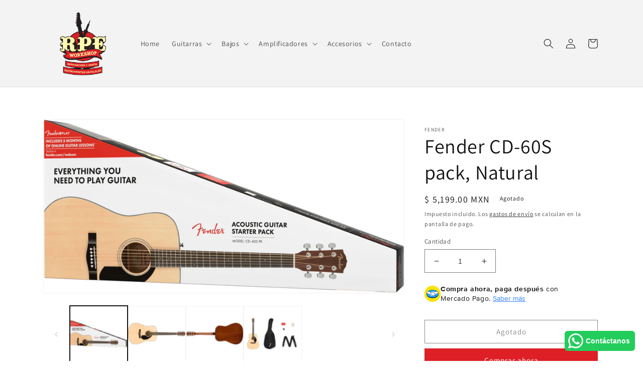

--- FILE ---
content_type: text/html; charset=utf-8
request_url: https://rpeworkshop.com/products/fender-cd-60s-pack-natural
body_size: 43763
content:
<!doctype html>
<html class="no-js" lang="es">
  <head>
    <meta charset="utf-8">
    <meta http-equiv="X-UA-Compatible" content="IE=edge">
    <meta name="viewport" content="width=device-width,initial-scale=1">
    <meta name="theme-color" content="">
    <link rel="canonical" href="https://rpeworkshop.com/products/fender-cd-60s-pack-natural">
    <link rel="preconnect" href="https://cdn.shopify.com" crossorigin><link rel="preconnect" href="https://fonts.shopifycdn.com" crossorigin><title>
      Fender CD-60S pack, Natural
 &ndash; RPE Workshop</title>

    
      <meta name="description" content="Una excelente opción para cualquier aspirante a músico, el CD-60S rediseñado ofrece una experiencia de juego audaz. Cuenta con características mejoradas que los músicos de todo tipo seguramente adorarán, incluida una tapa de abeto macizo, un cómodo diapasón con bordes redondeados y una nueva forma de mástil fácil de to">
    

    

<meta property="og:site_name" content="RPE Workshop">
<meta property="og:url" content="https://rpeworkshop.com/products/fender-cd-60s-pack-natural">
<meta property="og:title" content="Fender CD-60S pack, Natural">
<meta property="og:type" content="product">
<meta property="og:description" content="Una excelente opción para cualquier aspirante a músico, el CD-60S rediseñado ofrece una experiencia de juego audaz. Cuenta con características mejoradas que los músicos de todo tipo seguramente adorarán, incluida una tapa de abeto macizo, un cómodo diapasón con bordes redondeados y una nueva forma de mástil fácil de to"><meta property="og:image" content="http://rpeworkshop.com/cdn/shop/products/CD-60Pack.png?v=1675030088">
  <meta property="og:image:secure_url" content="https://rpeworkshop.com/cdn/shop/products/CD-60Pack.png?v=1675030088">
  <meta property="og:image:width" content="2784">
  <meta property="og:image:height" content="1334"><meta property="og:price:amount" content="5,199.00">
  <meta property="og:price:currency" content="MXN"><meta name="twitter:card" content="summary_large_image">
<meta name="twitter:title" content="Fender CD-60S pack, Natural">
<meta name="twitter:description" content="Una excelente opción para cualquier aspirante a músico, el CD-60S rediseñado ofrece una experiencia de juego audaz. Cuenta con características mejoradas que los músicos de todo tipo seguramente adorarán, incluida una tapa de abeto macizo, un cómodo diapasón con bordes redondeados y una nueva forma de mástil fácil de to">


    <script src="//rpeworkshop.com/cdn/shop/t/1/assets/global.js?v=24850326154503943211659564458" defer="defer"></script>
    <script>window.performance && window.performance.mark && window.performance.mark('shopify.content_for_header.start');</script><meta name="google-site-verification" content="JnQN_WSYvUibyLk0OOw-cYMbjNK9FbRf66NI5iZWIXw">
<meta name="facebook-domain-verification" content="1fw883thk9ubfx7wy5q4nz7svc45o4">
<meta id="shopify-digital-wallet" name="shopify-digital-wallet" content="/61494657174/digital_wallets/dialog">
<meta name="shopify-checkout-api-token" content="839b21ffdcaedab984ba7f631e8ba265">
<meta id="in-context-paypal-metadata" data-shop-id="61494657174" data-venmo-supported="false" data-environment="production" data-locale="es_ES" data-paypal-v4="true" data-currency="MXN">
<link rel="alternate" type="application/json+oembed" href="https://rpeworkshop.com/products/fender-cd-60s-pack-natural.oembed">
<script async="async" src="/checkouts/internal/preloads.js?locale=es-MX"></script>
<script id="shopify-features" type="application/json">{"accessToken":"839b21ffdcaedab984ba7f631e8ba265","betas":["rich-media-storefront-analytics"],"domain":"rpeworkshop.com","predictiveSearch":true,"shopId":61494657174,"locale":"es"}</script>
<script>var Shopify = Shopify || {};
Shopify.shop = "rpeworkshop.myshopify.com";
Shopify.locale = "es";
Shopify.currency = {"active":"MXN","rate":"1.0"};
Shopify.country = "MX";
Shopify.theme = {"name":"Dawn","id":130513764502,"schema_name":"Dawn","schema_version":"6.0.2","theme_store_id":887,"role":"main"};
Shopify.theme.handle = "null";
Shopify.theme.style = {"id":null,"handle":null};
Shopify.cdnHost = "rpeworkshop.com/cdn";
Shopify.routes = Shopify.routes || {};
Shopify.routes.root = "/";</script>
<script type="module">!function(o){(o.Shopify=o.Shopify||{}).modules=!0}(window);</script>
<script>!function(o){function n(){var o=[];function n(){o.push(Array.prototype.slice.apply(arguments))}return n.q=o,n}var t=o.Shopify=o.Shopify||{};t.loadFeatures=n(),t.autoloadFeatures=n()}(window);</script>
<script id="shop-js-analytics" type="application/json">{"pageType":"product"}</script>
<script defer="defer" async type="module" src="//rpeworkshop.com/cdn/shopifycloud/shop-js/modules/v2/client.init-shop-cart-sync_2Gr3Q33f.es.esm.js"></script>
<script defer="defer" async type="module" src="//rpeworkshop.com/cdn/shopifycloud/shop-js/modules/v2/chunk.common_noJfOIa7.esm.js"></script>
<script defer="defer" async type="module" src="//rpeworkshop.com/cdn/shopifycloud/shop-js/modules/v2/chunk.modal_Deo2FJQo.esm.js"></script>
<script type="module">
  await import("//rpeworkshop.com/cdn/shopifycloud/shop-js/modules/v2/client.init-shop-cart-sync_2Gr3Q33f.es.esm.js");
await import("//rpeworkshop.com/cdn/shopifycloud/shop-js/modules/v2/chunk.common_noJfOIa7.esm.js");
await import("//rpeworkshop.com/cdn/shopifycloud/shop-js/modules/v2/chunk.modal_Deo2FJQo.esm.js");

  window.Shopify.SignInWithShop?.initShopCartSync?.({"fedCMEnabled":true,"windoidEnabled":true});

</script>
<script>(function() {
  var isLoaded = false;
  function asyncLoad() {
    if (isLoaded) return;
    isLoaded = true;
    var urls = ["https:\/\/cdn.shopify.com\/s\/files\/1\/0033\/3538\/9233\/files\/pushdaddy_v90_test.js?shop=rpeworkshop.myshopify.com","https:\/\/cdn.shopify.com\/s\/files\/1\/0033\/3538\/9233\/files\/pushdaddy_a7_livechat1_new2.js?v=1707659950\u0026shop=rpeworkshop.myshopify.com","https:\/\/configs.carthike.com\/carthike.js?shop=rpeworkshop.myshopify.com"];
    for (var i = 0; i < urls.length; i++) {
      var s = document.createElement('script');
      s.type = 'text/javascript';
      s.async = true;
      s.src = urls[i];
      var x = document.getElementsByTagName('script')[0];
      x.parentNode.insertBefore(s, x);
    }
  };
  if(window.attachEvent) {
    window.attachEvent('onload', asyncLoad);
  } else {
    window.addEventListener('load', asyncLoad, false);
  }
})();</script>
<script id="__st">var __st={"a":61494657174,"offset":-21600,"reqid":"4cb8ce76-dc7e-43fb-82b9-39b2947fa0f1-1769480303","pageurl":"rpeworkshop.com\/products\/fender-cd-60s-pack-natural","u":"ba44a0eadbd9","p":"product","rtyp":"product","rid":7703293821078};</script>
<script>window.ShopifyPaypalV4VisibilityTracking = true;</script>
<script id="captcha-bootstrap">!function(){'use strict';const t='contact',e='account',n='new_comment',o=[[t,t],['blogs',n],['comments',n],[t,'customer']],c=[[e,'customer_login'],[e,'guest_login'],[e,'recover_customer_password'],[e,'create_customer']],r=t=>t.map((([t,e])=>`form[action*='/${t}']:not([data-nocaptcha='true']) input[name='form_type'][value='${e}']`)).join(','),a=t=>()=>t?[...document.querySelectorAll(t)].map((t=>t.form)):[];function s(){const t=[...o],e=r(t);return a(e)}const i='password',u='form_key',d=['recaptcha-v3-token','g-recaptcha-response','h-captcha-response',i],f=()=>{try{return window.sessionStorage}catch{return}},m='__shopify_v',_=t=>t.elements[u];function p(t,e,n=!1){try{const o=window.sessionStorage,c=JSON.parse(o.getItem(e)),{data:r}=function(t){const{data:e,action:n}=t;return t[m]||n?{data:e,action:n}:{data:t,action:n}}(c);for(const[e,n]of Object.entries(r))t.elements[e]&&(t.elements[e].value=n);n&&o.removeItem(e)}catch(o){console.error('form repopulation failed',{error:o})}}const l='form_type',E='cptcha';function T(t){t.dataset[E]=!0}const w=window,h=w.document,L='Shopify',v='ce_forms',y='captcha';let A=!1;((t,e)=>{const n=(g='f06e6c50-85a8-45c8-87d0-21a2b65856fe',I='https://cdn.shopify.com/shopifycloud/storefront-forms-hcaptcha/ce_storefront_forms_captcha_hcaptcha.v1.5.2.iife.js',D={infoText:'Protegido por hCaptcha',privacyText:'Privacidad',termsText:'Términos'},(t,e,n)=>{const o=w[L][v],c=o.bindForm;if(c)return c(t,g,e,D).then(n);var r;o.q.push([[t,g,e,D],n]),r=I,A||(h.body.append(Object.assign(h.createElement('script'),{id:'captcha-provider',async:!0,src:r})),A=!0)});var g,I,D;w[L]=w[L]||{},w[L][v]=w[L][v]||{},w[L][v].q=[],w[L][y]=w[L][y]||{},w[L][y].protect=function(t,e){n(t,void 0,e),T(t)},Object.freeze(w[L][y]),function(t,e,n,w,h,L){const[v,y,A,g]=function(t,e,n){const i=e?o:[],u=t?c:[],d=[...i,...u],f=r(d),m=r(i),_=r(d.filter((([t,e])=>n.includes(e))));return[a(f),a(m),a(_),s()]}(w,h,L),I=t=>{const e=t.target;return e instanceof HTMLFormElement?e:e&&e.form},D=t=>v().includes(t);t.addEventListener('submit',(t=>{const e=I(t);if(!e)return;const n=D(e)&&!e.dataset.hcaptchaBound&&!e.dataset.recaptchaBound,o=_(e),c=g().includes(e)&&(!o||!o.value);(n||c)&&t.preventDefault(),c&&!n&&(function(t){try{if(!f())return;!function(t){const e=f();if(!e)return;const n=_(t);if(!n)return;const o=n.value;o&&e.removeItem(o)}(t);const e=Array.from(Array(32),(()=>Math.random().toString(36)[2])).join('');!function(t,e){_(t)||t.append(Object.assign(document.createElement('input'),{type:'hidden',name:u})),t.elements[u].value=e}(t,e),function(t,e){const n=f();if(!n)return;const o=[...t.querySelectorAll(`input[type='${i}']`)].map((({name:t})=>t)),c=[...d,...o],r={};for(const[a,s]of new FormData(t).entries())c.includes(a)||(r[a]=s);n.setItem(e,JSON.stringify({[m]:1,action:t.action,data:r}))}(t,e)}catch(e){console.error('failed to persist form',e)}}(e),e.submit())}));const S=(t,e)=>{t&&!t.dataset[E]&&(n(t,e.some((e=>e===t))),T(t))};for(const o of['focusin','change'])t.addEventListener(o,(t=>{const e=I(t);D(e)&&S(e,y())}));const B=e.get('form_key'),M=e.get(l),P=B&&M;t.addEventListener('DOMContentLoaded',(()=>{const t=y();if(P)for(const e of t)e.elements[l].value===M&&p(e,B);[...new Set([...A(),...v().filter((t=>'true'===t.dataset.shopifyCaptcha))])].forEach((e=>S(e,t)))}))}(h,new URLSearchParams(w.location.search),n,t,e,['guest_login'])})(!0,!0)}();</script>
<script integrity="sha256-4kQ18oKyAcykRKYeNunJcIwy7WH5gtpwJnB7kiuLZ1E=" data-source-attribution="shopify.loadfeatures" defer="defer" src="//rpeworkshop.com/cdn/shopifycloud/storefront/assets/storefront/load_feature-a0a9edcb.js" crossorigin="anonymous"></script>
<script data-source-attribution="shopify.dynamic_checkout.dynamic.init">var Shopify=Shopify||{};Shopify.PaymentButton=Shopify.PaymentButton||{isStorefrontPortableWallets:!0,init:function(){window.Shopify.PaymentButton.init=function(){};var t=document.createElement("script");t.src="https://rpeworkshop.com/cdn/shopifycloud/portable-wallets/latest/portable-wallets.es.js",t.type="module",document.head.appendChild(t)}};
</script>
<script data-source-attribution="shopify.dynamic_checkout.buyer_consent">
  function portableWalletsHideBuyerConsent(e){var t=document.getElementById("shopify-buyer-consent"),n=document.getElementById("shopify-subscription-policy-button");t&&n&&(t.classList.add("hidden"),t.setAttribute("aria-hidden","true"),n.removeEventListener("click",e))}function portableWalletsShowBuyerConsent(e){var t=document.getElementById("shopify-buyer-consent"),n=document.getElementById("shopify-subscription-policy-button");t&&n&&(t.classList.remove("hidden"),t.removeAttribute("aria-hidden"),n.addEventListener("click",e))}window.Shopify?.PaymentButton&&(window.Shopify.PaymentButton.hideBuyerConsent=portableWalletsHideBuyerConsent,window.Shopify.PaymentButton.showBuyerConsent=portableWalletsShowBuyerConsent);
</script>
<script>
  function portableWalletsCleanup(e){e&&e.src&&console.error("Failed to load portable wallets script "+e.src);var t=document.querySelectorAll("shopify-accelerated-checkout .shopify-payment-button__skeleton, shopify-accelerated-checkout-cart .wallet-cart-button__skeleton"),e=document.getElementById("shopify-buyer-consent");for(let e=0;e<t.length;e++)t[e].remove();e&&e.remove()}function portableWalletsNotLoadedAsModule(e){e instanceof ErrorEvent&&"string"==typeof e.message&&e.message.includes("import.meta")&&"string"==typeof e.filename&&e.filename.includes("portable-wallets")&&(window.removeEventListener("error",portableWalletsNotLoadedAsModule),window.Shopify.PaymentButton.failedToLoad=e,"loading"===document.readyState?document.addEventListener("DOMContentLoaded",window.Shopify.PaymentButton.init):window.Shopify.PaymentButton.init())}window.addEventListener("error",portableWalletsNotLoadedAsModule);
</script>

<script type="module" src="https://rpeworkshop.com/cdn/shopifycloud/portable-wallets/latest/portable-wallets.es.js" onError="portableWalletsCleanup(this)" crossorigin="anonymous"></script>
<script nomodule>
  document.addEventListener("DOMContentLoaded", portableWalletsCleanup);
</script>

<link id="shopify-accelerated-checkout-styles" rel="stylesheet" media="screen" href="https://rpeworkshop.com/cdn/shopifycloud/portable-wallets/latest/accelerated-checkout-backwards-compat.css" crossorigin="anonymous">
<style id="shopify-accelerated-checkout-cart">
        #shopify-buyer-consent {
  margin-top: 1em;
  display: inline-block;
  width: 100%;
}

#shopify-buyer-consent.hidden {
  display: none;
}

#shopify-subscription-policy-button {
  background: none;
  border: none;
  padding: 0;
  text-decoration: underline;
  font-size: inherit;
  cursor: pointer;
}

#shopify-subscription-policy-button::before {
  box-shadow: none;
}

      </style>
<script id="sections-script" data-sections="product-recommendations,header,footer" defer="defer" src="//rpeworkshop.com/cdn/shop/t/1/compiled_assets/scripts.js?v=619"></script>
<script>window.performance && window.performance.mark && window.performance.mark('shopify.content_for_header.end');</script>


    <style data-shopify>
      @font-face {
  font-family: Assistant;
  font-weight: 400;
  font-style: normal;
  font-display: swap;
  src: url("//rpeworkshop.com/cdn/fonts/assistant/assistant_n4.9120912a469cad1cc292572851508ca49d12e768.woff2") format("woff2"),
       url("//rpeworkshop.com/cdn/fonts/assistant/assistant_n4.6e9875ce64e0fefcd3f4446b7ec9036b3ddd2985.woff") format("woff");
}

      @font-face {
  font-family: Assistant;
  font-weight: 700;
  font-style: normal;
  font-display: swap;
  src: url("//rpeworkshop.com/cdn/fonts/assistant/assistant_n7.bf44452348ec8b8efa3aa3068825305886b1c83c.woff2") format("woff2"),
       url("//rpeworkshop.com/cdn/fonts/assistant/assistant_n7.0c887fee83f6b3bda822f1150b912c72da0f7b64.woff") format("woff");
}

      
      
      @font-face {
  font-family: Assistant;
  font-weight: 400;
  font-style: normal;
  font-display: swap;
  src: url("//rpeworkshop.com/cdn/fonts/assistant/assistant_n4.9120912a469cad1cc292572851508ca49d12e768.woff2") format("woff2"),
       url("//rpeworkshop.com/cdn/fonts/assistant/assistant_n4.6e9875ce64e0fefcd3f4446b7ec9036b3ddd2985.woff") format("woff");
}


      :root {
        --font-body-family: Assistant, sans-serif;
        --font-body-style: normal;
        --font-body-weight: 400;
        --font-body-weight-bold: 700;

        --font-heading-family: Assistant, sans-serif;
        --font-heading-style: normal;
        --font-heading-weight: 400;

        --font-body-scale: 1.0;
        --font-heading-scale: 1.0;

        --color-base-text: 18, 18, 18;
        --color-shadow: 18, 18, 18;
        --color-base-background-1: 255, 255, 255;
        --color-base-background-2: 243, 243, 243;
        --color-base-solid-button-labels: 255, 255, 255;
        --color-base-outline-button-labels: 18, 18, 18;
        --color-base-accent-1: 222, 31, 38;
        --color-base-accent-2: 222, 31, 38;
        --payment-terms-background-color: #ffffff;

        --gradient-base-background-1: #ffffff;
        --gradient-base-background-2: #f3f3f3;
        --gradient-base-accent-1: #de1f26;
        --gradient-base-accent-2: #de1f26;

        --media-padding: px;
        --media-border-opacity: 0.05;
        --media-border-width: 1px;
        --media-radius: 0px;
        --media-shadow-opacity: 0.0;
        --media-shadow-horizontal-offset: 0px;
        --media-shadow-vertical-offset: 4px;
        --media-shadow-blur-radius: 5px;
        --media-shadow-visible: 0;

        --page-width: 120rem;
        --page-width-margin: 0rem;

        --card-image-padding: 0.0rem;
        --card-corner-radius: 0.0rem;
        --card-text-alignment: left;
        --card-border-width: 0.0rem;
        --card-border-opacity: 0.1;
        --card-shadow-opacity: 0.0;
        --card-shadow-visible: 0;
        --card-shadow-horizontal-offset: 0.0rem;
        --card-shadow-vertical-offset: 0.4rem;
        --card-shadow-blur-radius: 0.5rem;

        --badge-corner-radius: 4.0rem;

        --popup-border-width: 1px;
        --popup-border-opacity: 0.1;
        --popup-corner-radius: 0px;
        --popup-shadow-opacity: 0.0;
        --popup-shadow-horizontal-offset: 0px;
        --popup-shadow-vertical-offset: 4px;
        --popup-shadow-blur-radius: 5px;

        --drawer-border-width: 1px;
        --drawer-border-opacity: 0.1;
        --drawer-shadow-opacity: 0.0;
        --drawer-shadow-horizontal-offset: 0px;
        --drawer-shadow-vertical-offset: 4px;
        --drawer-shadow-blur-radius: 5px;

        --spacing-sections-desktop: 0px;
        --spacing-sections-mobile: 0px;

        --grid-desktop-vertical-spacing: 8px;
        --grid-desktop-horizontal-spacing: 8px;
        --grid-mobile-vertical-spacing: 4px;
        --grid-mobile-horizontal-spacing: 4px;

        --text-boxes-border-opacity: 0.1;
        --text-boxes-border-width: 0px;
        --text-boxes-radius: 0px;
        --text-boxes-shadow-opacity: 0.0;
        --text-boxes-shadow-visible: 0;
        --text-boxes-shadow-horizontal-offset: 0px;
        --text-boxes-shadow-vertical-offset: 4px;
        --text-boxes-shadow-blur-radius: 5px;

        --buttons-radius: 0px;
        --buttons-radius-outset: 0px;
        --buttons-border-width: 1px;
        --buttons-border-opacity: 1.0;
        --buttons-shadow-opacity: 0.0;
        --buttons-shadow-visible: 0;
        --buttons-shadow-horizontal-offset: 0px;
        --buttons-shadow-vertical-offset: 4px;
        --buttons-shadow-blur-radius: 5px;
        --buttons-border-offset: 0px;

        --inputs-radius: 0px;
        --inputs-border-width: 1px;
        --inputs-border-opacity: 0.55;
        --inputs-shadow-opacity: 0.0;
        --inputs-shadow-horizontal-offset: 0px;
        --inputs-margin-offset: 0px;
        --inputs-shadow-vertical-offset: 4px;
        --inputs-shadow-blur-radius: 5px;
        --inputs-radius-outset: 0px;

        --variant-pills-radius: 40px;
        --variant-pills-border-width: 1px;
        --variant-pills-border-opacity: 0.55;
        --variant-pills-shadow-opacity: 0.0;
        --variant-pills-shadow-horizontal-offset: 0px;
        --variant-pills-shadow-vertical-offset: 4px;
        --variant-pills-shadow-blur-radius: 5px;
      }

      *,
      *::before,
      *::after {
        box-sizing: inherit;
      }

      html {
        box-sizing: border-box;
        font-size: calc(var(--font-body-scale) * 62.5%);
        height: 100%;
      }

      body {
        display: grid;
        grid-template-rows: auto auto 1fr auto;
        grid-template-columns: 100%;
        min-height: 100%;
        margin: 0;
        font-size: 1.5rem;
        letter-spacing: 0.06rem;
        line-height: calc(1 + 0.8 / var(--font-body-scale));
        font-family: var(--font-body-family);
        font-style: var(--font-body-style);
        font-weight: var(--font-body-weight);
      }

      @media screen and (min-width: 750px) {
        body {
          font-size: 1.6rem;
        }
      }
    </style>

    <link href="//rpeworkshop.com/cdn/shop/t/1/assets/base.css?v=19666067365360246481659564478" rel="stylesheet" type="text/css" media="all" />
<link rel="preload" as="font" href="//rpeworkshop.com/cdn/fonts/assistant/assistant_n4.9120912a469cad1cc292572851508ca49d12e768.woff2" type="font/woff2" crossorigin><link rel="preload" as="font" href="//rpeworkshop.com/cdn/fonts/assistant/assistant_n4.9120912a469cad1cc292572851508ca49d12e768.woff2" type="font/woff2" crossorigin><link rel="stylesheet" href="//rpeworkshop.com/cdn/shop/t/1/assets/component-predictive-search.css?v=165644661289088488651659564453" media="print" onload="this.media='all'"><script>document.documentElement.className = document.documentElement.className.replace('no-js', 'js');
    if (Shopify.designMode) {
      document.documentElement.classList.add('shopify-design-mode');
    }
    </script>
  <!-- BEGIN app block: shopify://apps/labeler/blocks/app-embed/38a5b8ec-f58a-4fa4-8faa-69ddd0f10a60 -->

<script>
  let aco_allProducts = new Map();
</script>
<script>
  const normalStyle = [
  "background: rgb(173, 216, 230)",
  "padding: 15px",
  "font-size: 1.5em",
  "font-family: 'Poppins', sans-serif",
  "color: black",
  "border-radius: 10px",
  ];
  const warningStyle = [
  "background: rgb(255, 165, 0)",
  "padding: 15px",
  "font-size: 1.5em",
  "font-family: 'Poppins', sans-serif",
  "color: black", 
  "border-radius: 10px",
  ];
  let content = "%cWelcome to labeler v3!🎉🎉";
  let version = "v3";

  if (version !== "v3") {
    content = "%cWarning! Update labeler to v3 ⚠️⚠️";
    console.log(content, warningStyle.join(";"));
  }
  else {
    console.log(content, normalStyle.join(";"));
  }
  try{
     
    
        aco_allProducts.set(`fender-cd-60s-pack-natural`,{
              availableForSale: false,
              collections: [{"id":305391206550,"handle":"10-desc-navidad-2023","updated_at":"2026-01-22T16:22:07-06:00","published_at":"2023-12-15T16:59:59-06:00","sort_order":"best-selling","template_suffix":"","published_scope":"web","title":"10% descuento - Promoción  Navidad 2023","body_html":"\u003cstrong\u003e10% descuento - Promoción  Navidad 2023\u003c\/strong\u003e"},{"id":295713374358,"handle":"guitarras","title":"Guitarras","updated_at":"2026-01-24T16:47:29-06:00","body_html":"\u003cp\u003eGuitarras\u003cbr\u003e\u003c\/p\u003e","published_at":"2022-08-04T21:25:03-05:00","sort_order":"created-desc","template_suffix":null,"disjunctive":true,"rules":[{"column":"tag","relation":"equals","condition":"Guitarras"}],"published_scope":"web"},{"id":295713439894,"handle":"acusticas","title":"Guitarras Acústicas","updated_at":"2026-01-22T16:22:07-06:00","body_html":"\u003cp\u003eGuitarras Acústicas\u003c\/p\u003e","published_at":"2022-08-04T21:25:07-05:00","sort_order":"created-desc","template_suffix":"","disjunctive":true,"rules":[{"column":"tag","relation":"equals","condition":"Acústicas"},{"column":"type","relation":"equals","condition":"Guitarra Acustica"},{"column":"tag","relation":"equals","condition":"Acusticas"},{"column":"tag","relation":"equals","condition":"Guitarra Electroacústica"}],"published_scope":"web"},{"id":295713964182,"handle":"paquetes-guitarra","title":"Paquetes Guitarra","updated_at":"2025-11-07T13:01:38-06:00","body_html":"\u003cp class=\"p1\" style=\"margin-bottom: 16px; padding: 0px; font-family: sourcesanspro-regular, helvetica, Helvetica, Arial, sans-serif; font-size: 16px;\"\u003e\u003cbr\u003e\u003c\/p\u003e","published_at":"2022-08-04T21:25:35-05:00","sort_order":"best-selling","template_suffix":"","disjunctive":true,"rules":[{"column":"tag","relation":"equals","condition":"Paquetes Guitarra"},{"column":"title","relation":"contains","condition":"Paquete"},{"column":"tag","relation":"equals","condition":"Paquetes de guitarra"}],"published_scope":"web"}],
              first_variant: null,
              price:`5,199.00`,
              compareAtPriceRange: {
                maxVariantPrice: {
                    amount: `0.00`,
                    currencyCode: `MXN`
                },
                minVariantPrice: {
                    amount: `0.00`,
                    currencyCode: `MXN`
                },
              },
              createdAt: `2023-01-29 16:08:05 -0600`,
              featuredImage: `products/CD-60Pack.png`,
              handle: `fender-cd-60s-pack-natural`,
              id:"7703293821078",
              images: [
                
                {
                  id: "34576378134678",
                  url: `products/CD-60Pack.png`,
                  altText: `Fender CD-60S pack, Natural`,
                },
                
                {
                  id: "34576378101910",
                  url: `products/CD-60Pack1.png`,
                  altText: `Fender CD-60S pack, Natural`,
                },
                
                {
                  id: "34576378265750",
                  url: `products/CD-60Pack2.png`,
                  altText: `Fender CD-60S pack, Natural`,
                },
                
                {
                  id: "34576378232982",
                  url: `products/CD-60Pack3.png`,
                  altText: `Fender CD-60S pack, Natural`,
                },
                
              ],
              priceRange: {
                maxVariantPrice: {
                  amount:`5,199.00`
                },
                minVariantPrice: {
                  amount:`5,199.00`
                },
              },
              productType: `Guitarra Acústica`,
              publishedAt: `2023-01-29 16:08:05 -0600`,
              tags: ["Acústicas","Guitarra Acústica","Guitarras","Paquetes de Guitarra","Paquetes de Guitarra Acústica"],
              title: `Fender CD-60S pack, Natural`,
              variants: [
                
                {
                availableForSale: false,
                compareAtPrice : {
                  amount:``
                },
                id: `gid://shopify/ProductVariant/42435120726166`,
                quantityAvailable:0,
                image : {
                  id: "null",
                  url: ``,
                  altText: ``,
                },
                price :{
                  amount: `5,199.00`,
                  currencyCode: `MXN`
                  },
                title: `Default Title`,
                },
                
              ] ,
              vendor: `Fender`,
              type: `Guitarra Acústica`,
            });
       
   
    
       }catch(err){
        console.log(err)
       }
       aco_allProducts.forEach((value,key) => {
        const data = aco_allProducts.get(key)
        data.totalInventory = data.variants.reduce((acc,curr) => {
          return acc + curr.quantityAvailable
        },0)
        data.variants.forEach((el,index)=>{
          if(!el.image.url){
            data.variants[index].image.url = data.images[0]?.url || ""
          }
        })
        aco_allProducts.set(key,data)
       });
</script>

  
    <script>
      const betaStyle = [
      "background: rgb(244, 205, 50)",
      "padding: 5px",
      "font-size: 1em",
      "font-family: 'Poppins', sans-serif",
      "color: black",
      "border-radius: 10px",
      ];
        const isbeta = "true";
        const betaContent = "%cBeta version"
        console.log(betaContent, betaStyle.join(";"));
        let labelerCdnData = {"version":"v3","status":true,"storeFrontApi":"96e65d3cc70474d826146623c67c7475","subscription":{"plan":"Basic Plan","isActive":true},"badges":[{"id":"44b3a519-2ce7-45f2-b7c4-37bd9c72c9b2","title":"20% Desc","imageUrl":"uploads/css/css-badge/labeler-css-badge-cmqLw4.png","svgUrl":"uploads/css/css-badge/labeler-css-badge-cmqLw4.svg","pngUrl":null,"webpUrl":null,"style":{"type":"percentage","angle":0,"width":30,"height":25,"margin":{"top":4,"left":4,"right":"inherit","bottom":"inherit","objectPosition":"left top"},"opacity":1,"position":"LT","svgStyle":{"text":[{"x":"5","y":"19","key":"t1","fill":"#ffffff","text":"20%","type":"text","fontSize":"14","fontFamily":"Black Han Sans","fontWeight":"400","letterSpacing":"0"},{"x":"8","y":"28","key":"t2","fill":"#ffffff","text":"DESC","type":"text","fontSize":"8","fontFamily":"Black Han Sans","fontWeight":"400","letterSpacing":"0em"}],"shape":[{"key":"s1","fill":"#ff0000","type":"path"}]},"alignment":null,"animation":{"name":"pulse","duration":2,"iteration":"infinite"},"aspectRatio":true},"createdAt":"2025-11-03T15:19:48.532Z","isActivated":false,"rules":{"inStock":false,"lowStock":10,"selected":["specificProducts"],"scheduler":{"status":false,"endDate":"2026-01-03T00:00:00.000Z","endTime":"23:59","timezone":"(GMT-12:00) Etc/GMT+12","weekdays":{"friday":{"end":"23:59","start":"00:00","status":true},"monday":{"end":"23:59","start":"00:00","status":true},"sunday":{"end":"23:59","start":"00:00","status":true},"tuesday":{"end":"23:59","start":"00:00","status":true},"saturday":{"end":"23:59","start":"00:00","status":true},"thursday":{"end":"23:59","start":"00:00","status":true},"wednesday":{"end":"23:59","start":"00:00","status":true}},"startDate":"2025-11-03T00:00:00.000Z","startTime":"00:00"},"comingSoon":7,"outOfStock":false,"priceRange":{"max":2000,"min":0},"allProducts":false,"newArrivals":7,"productType":{"excludeTypes":[],"includeTypes":[]},"specificTags":{"excludeTags":[],"includeTags":[]},"productVendor":{"excludeVendors":[],"includeVendors":[]},"publishedDate":{"to":"2025-11-03T00:00:00.000Z","from":"2025-10-27T00:00:00.000Z"},"specificProducts":["gid://shopify/Product/7636130168982","gid://shopify/Product/7636126924950","gid://shopify/Product/7909134893206"],"specificVariants":[],"countryRestriction":{"excludedCountry":[],"includedCountry":[]},"specificCollection":{"excludeCollections":[],"includeCollections":[]}},"svgToStoreFront":true,"premium":false,"selectedPages":["products","collections","search","home"],"dynamic":false,"options":{"timerOptions":{"dayLabel":"Days","minLabel":"Minutes","secLabel":"Seconds","hourLabel":"Hours","hideAfterTimeOut":false},"configurations":{"link":{"href":"","status":false,"target":"_blank"},"tooltip":{"status":false,"content":"","direction":"right"},"priority":1,"customCss":{"css":"","status":false},"onlyOnMobile":false,"onlyOnDesktop":false,"disabledBlocks":"","disabledLocale":[],"showOnAllDevices":true,"onlyOnFeaturedImage":false},"percentageInBetweenForSaleOn":{"max":100,"min":1,"status":false}},"shopId":"a76e5a9f-1f1a-403b-b9a4-7ae6d41b5e1e","categoryId":"b0954095-8c7c-4c53-bab3-0adf375f48ce","collectionId":"d3832a00-b1d1-4854-8d94-ca2fd655ec2e","Category":{"name":"Customizable","id":"b0954095-8c7c-4c53-bab3-0adf375f48ce"}},{"id":"067320e0-5071-4977-bc2b-7d633b943144","title":"-15% Desc","imageUrl":"V3/rpeworkshop.myshopify.com/assets/png/it5muz6tb43htjq3i4i3mkoom.png","svgUrl":null,"pngUrl":null,"webpUrl":null,"style":{"type":"percentage","angle":0,"width":35,"height":25,"margin":{"top":"inherit","left":"inherit","right":5,"bottom":4,"objectPosition":"right bottom"},"opacity":1,"position":"RB","svgStyle":null,"alignment":null,"animation":{"name":"pulse","duration":2,"iteration":"infinite"},"aspectRatio":true},"createdAt":"2025-11-03T20:56:23.646Z","isActivated":false,"rules":{"inStock":false,"lowStock":10,"selected":["specificCollection"],"scheduler":{"status":false,"endDate":"2026-02-03T00:00:00.000Z","endTime":"23:59","timezone":"(GMT-12:00) Etc/GMT+12","weekdays":{"friday":{"end":"23:59","start":"00:00","status":true},"monday":{"end":"23:59","start":"00:00","status":true},"sunday":{"end":"23:59","start":"00:00","status":true},"tuesday":{"end":"23:59","start":"00:00","status":true},"saturday":{"end":"23:59","start":"00:00","status":true},"thursday":{"end":"23:59","start":"00:00","status":true},"wednesday":{"end":"23:59","start":"00:00","status":true}},"startDate":"2025-12-03T00:00:00.000Z","startTime":"00:00"},"comingSoon":7,"outOfStock":false,"priceRange":{"max":2000,"min":0},"allProducts":false,"newArrivals":7,"productType":{"excludeTypes":[],"includeTypes":[]},"specificTags":{"excludeTags":[],"includeTags":[]},"productVendor":{"excludeVendors":[],"includeVendors":[]},"publishedDate":{"to":"2025-12-03T00:00:00.000Z","from":"2025-11-26T00:00:00.000Z"},"specificProducts":[],"specificVariants":[],"countryRestriction":{"excludedCountry":[],"includedCountry":[]},"specificCollection":{"excludeCollections":[],"includeCollections":["gid://shopify/Collection/295713505430","gid://shopify/Collection/295713570966","gid://shopify/Collection/295713538198","gid://shopify/Collection/295713603734","gid://shopify/Collection/295713472662","gid://shopify/Collection/295713996950","gid://shopify/Collection/302111654038","gid://shopify/Collection/297784869014","gid://shopify/Collection/333418692758","gid://shopify/Collection/298018013334","gid://shopify/Collection/295713374358","gid://shopify/Collection/295713439894","gid://shopify/Collection/295713407126","gid://shopify/Collection/295713964182","gid://shopify/Collection/296187134102","gid://shopify/Collection/298754965654"]}},"svgToStoreFront":false,"premium":true,"selectedPages":["products","collections","search","home"],"dynamic":false,"options":{"timerOptions":{"dayLabel":"Days","minLabel":"Minutes","secLabel":"Seconds","hourLabel":"Hours","hideAfterTimeOut":false},"configurations":{"link":{"href":"","status":false,"target":"_blank"},"tooltip":{"status":false,"content":"","direction":"right"},"priority":1,"customCss":{"css":"","status":false},"onlyOnMobile":false,"onlyOnDesktop":false,"disabledBlocks":"","disabledLocale":[],"showOnAllDevices":true,"onlyOnFeaturedImage":false},"percentageInBetweenForSaleOn":{"max":100,"min":1,"status":false}},"shopId":"a76e5a9f-1f1a-403b-b9a4-7ae6d41b5e1e","categoryId":"b400a8ea-b9af-4adc-bf1e-15659ef4e158","collectionId":"8c6f79fb-7d00-413d-a52d-c8c17f0654e0","Category":{"name":"My","id":"b400a8ea-b9af-4adc-bf1e-15659ef4e158"}},{"id":"d2695f45-7fa0-41e7-8fc2-2c880103bf16","title":"10% Desc","imageUrl":"uploads/css/css-badge/labeler-css-badge-cmqLw4.png","svgUrl":"uploads/css/css-badge/labeler-css-badge-cmqLw4.svg","pngUrl":null,"webpUrl":null,"style":{"type":"percentage","angle":0,"width":28,"height":25,"margin":{"top":"inherit","left":"inherit","right":4,"bottom":3,"objectPosition":"right bottom"},"opacity":1,"position":"RB","svgStyle":{"text":[{"x":"5","y":"20","key":"t1","fill":"#ffffff","text":"10%","type":"text","fontSize":"14","fontFamily":"Black Han Sans","fontWeight":"400","letterSpacing":"0"},{"x":"8","y":"29","key":"t2","fill":"#ffffff","text":"DESC","type":"text","fontSize":"8","fontFamily":"Black Han Sans","fontWeight":"400","letterSpacing":"0em"}],"shape":[{"key":"s1","fill":"#ff0000","type":"path"}]},"alignment":null,"animation":{"name":"pulse","duration":2,"iteration":"infinite"},"aspectRatio":true},"createdAt":"2025-11-03T21:12:24.373Z","isActivated":false,"rules":{"inStock":false,"lowStock":10,"selected":["specificProducts"],"scheduler":{"status":false,"endDate":"2026-01-03T00:00:00.000Z","endTime":"23:59","timezone":"(GMT-12:00) Etc/GMT+12","weekdays":{"friday":{"end":"23:59","start":"00:00","status":true},"monday":{"end":"23:59","start":"00:00","status":true},"sunday":{"end":"23:59","start":"00:00","status":true},"tuesday":{"end":"23:59","start":"00:00","status":true},"saturday":{"end":"23:59","start":"00:00","status":true},"thursday":{"end":"23:59","start":"00:00","status":true},"wednesday":{"end":"23:59","start":"00:00","status":true}},"startDate":"2025-11-03T00:00:00.000Z","startTime":"00:00"},"comingSoon":7,"outOfStock":false,"priceRange":{"max":2000,"min":0},"allProducts":false,"newArrivals":7,"productType":{"excludeTypes":[],"includeTypes":[]},"specificTags":{"excludeTags":[],"includeTags":[]},"productVendor":{"excludeVendors":[],"includeVendors":[]},"publishedDate":{"to":"2025-11-03T00:00:00.000Z","from":"2025-10-27T00:00:00.000Z"},"specificProducts":["gid://shopify/Product/7655682343062","gid://shopify/Product/7655645446294","gid://shopify/Product/8287492538518","gid://shopify/Product/8287492604054","gid://shopify/Product/8236820955286","gid://shopify/Product/7806316019862","gid://shopify/Product/7806314512534","gid://shopify/Product/8314931937430","gid://shopify/Product/7537723736214","gid://shopify/Product/7549406576790","gid://shopify/Product/8473653084310","gid://shopify/Product/8369059594390","gid://shopify/Product/7540120912022","gid://shopify/Product/7877841715350","gid://shopify/Product/7540121469078","gid://shopify/Product/7540121403542","gid://shopify/Product/8369057071254","gid://shopify/Product/7540122484886","gid://shopify/Product/7876405067926","gid://shopify/Product/8313352454294","gid://shopify/Product/8485206884502","gid://shopify/Product/7540121927830","gid://shopify/Product/7655679066262","gid://shopify/Product/7703079387286","gid://shopify/Product/7656573927574","gid://shopify/Product/7551170936982","gid://shopify/Product/7759904407702","gid://shopify/Product/8341263843478","gid://shopify/Product/7656580612246","gid://shopify/Product/8329504096406","gid://shopify/Product/7876390420630","gid://shopify/Product/7876391141526","gid://shopify/Product/7690735321238","gid://shopify/Product/7749470781590","gid://shopify/Product/8484520165526","gid://shopify/Product/7703214850198","gid://shopify/Product/8302777598102","gid://shopify/Product/7707229520022","gid://shopify/Product/7707599831190","gid://shopify/Product/8244295172246","gid://shopify/Product/8314935443606","gid://shopify/Product/8368499687574","gid://shopify/Product/7790096547990","gid://shopify/Product/7790096253078","gid://shopify/Product/8287503941782","gid://shopify/Product/8287497715862","gid://shopify/Product/8314933051542","gid://shopify/Product/8329501409430","gid://shopify/Product/8329500852374","gid://shopify/Product/8329488400534","gid://shopify/Product/8329491251350","gid://shopify/Product/8329487745174","gid://shopify/Product/8329494626454","gid://shopify/Product/8329493020822","gid://shopify/Product/8336856547478","gid://shopify/Product/8341263679638","gid://shopify/Product/8341263024278","gid://shopify/Product/8368497623190","gid://shopify/Product/8368502177942","gid://shopify/Product/8368502931606","gid://shopify/Product/8368886415510","gid://shopify/Product/8452247224470","gid://shopify/Product/8380791914646","gid://shopify/Product/8380791390358","gid://shopify/Product/8380791062678","gid://shopify/Product/8380793258134"],"specificVariants":[],"countryRestriction":{"excludedCountry":[],"includedCountry":[]},"specificCollection":{"excludeCollections":[],"includeCollections":[]}},"svgToStoreFront":true,"premium":false,"selectedPages":["products","collections","search","home"],"dynamic":false,"options":{"timerOptions":{"dayLabel":"Days","minLabel":"Minutes","secLabel":"Seconds","hourLabel":"Hours","hideAfterTimeOut":false},"configurations":{"link":{"href":"","status":false,"target":"_blank"},"tooltip":{"status":false,"content":"","direction":"right"},"priority":1,"customCss":{"css":"","status":false},"onlyOnMobile":false,"onlyOnDesktop":false,"disabledBlocks":"","disabledLocale":[],"showOnAllDevices":true,"onlyOnFeaturedImage":false},"percentageInBetweenForSaleOn":{"max":100,"min":1,"status":false}},"shopId":"a76e5a9f-1f1a-403b-b9a4-7ae6d41b5e1e","categoryId":"b0954095-8c7c-4c53-bab3-0adf375f48ce","collectionId":"d3832a00-b1d1-4854-8d94-ca2fd655ec2e","Category":{"name":"Customizable","id":"b0954095-8c7c-4c53-bab3-0adf375f48ce"}}],"labels":[],"trustBadges":[],"announcements":[]}
        const labeler = {}
        labeler.version = version
        labeler.ipCountry={
          country:"",
          ip:"",
        }
        labeler.page = "product"
        if(labeler.page.includes("collection.")) labeler.page = "collection";
        if(labeler.page.includes("product.")) labeler.page = "product";
        if(labelerCdnData){
          labelerCdnData.badges = labelerCdnData.badges.filter(badge=> !badge.premium || (labelerCdnData.subscription.isActive && badge.premium))
          labelerCdnData.labels = labelerCdnData.labels.filter(label=> !label.premium || (labelerCdnData.subscription.isActive && label.premium))
          labelerCdnData.announcements = labelerCdnData.announcements.filter(announcement=> !announcement.premium || (labelerCdnData.subscription.isActive && announcement.premium))
          labelerCdnData.trustBadges = labelerCdnData.trustBadges.filter(trustBadge=> !trustBadge.premium || (labelerCdnData.subscription.isActive && trustBadge.premium))
          labeler.labelerData = labelerCdnData
        }
    </script>
    <script
      id="labeler_bundle"
      src="https://cdn.shopify.com/extensions/019aa5a9-33de-7785-bd5d-f450f9f04838/4.1.1/assets/bundle.js"
      type="text/javascript"
      defer
    ></script>
    <link rel="stylesheet" href="https://cdn.shopify.com/extensions/019aa5a9-33de-7785-bd5d-f450f9f04838/4.1.1/assets/styles.css">
  


<!-- END app block --><!-- BEGIN app block: shopify://apps/planet-discounts-upsells/blocks/widgets/7760a1dc-aa67-41be-af44-a96da1e75b18 -->


<script src="https://planet-platform.s3.eu-central-1.amazonaws.com/scripts/planet-promotions.js" defer></script>
<!-- BEGIN app snippet: common-data-to-window -->
<script id="">
  (function() {
    window.PlanetDataset = window.PlanetDataset || {};

    // Storefront API client setup
    window.PlanetDataset.storefrontApiClient = {
      storeDomain: "rpeworkshop.com",
      publicAccessToken: "82aa1c84f4cc2a0c5992ca939456fa9b",
    };

    

    window.PlanetDataset.localization = {
      country: "MX",
      language: "ES",
    }

    
      // Product information
      window.PlanetDataset.product = {
        ...{"id":7703293821078,"title":"Fender CD-60S pack, Natural","handle":"fender-cd-60s-pack-natural","description":"\u003cp\u003eUna excelente opción para cualquier aspirante a músico, el CD-60S rediseñado ofrece una experiencia de juego audaz. Cuenta con características mejoradas que los músicos de todo tipo seguramente adorarán, incluida una tapa de abeto macizo, un cómodo diapasón con bordes redondeados y una nueva forma de mástil fácil de tocar.\u003c\/p\u003e\n\u003cheader data-mce-fragment=\"1\" class=\"product-specs-item-header\"\u003e\u003cstrong\u003e¿Artículo?\u003c\/strong\u003e\u003cspan\u003e CD-60S Dreadnought Pack V2, Natural\u003c\/span\u003e\u003c\/header\u003e\u003cheader data-mce-fragment=\"1\" class=\"product-specs-item-header\"\u003e\u003cstrong\u003eModelo:\u003c\/strong\u003e\u003cspan\u003e 0970110421\u003c\/span\u003e\u003c\/header\u003e\u003cheader data-mce-fragment=\"1\" class=\"product-specs-item-header\"\u003e\u003cspan\u003e\u003c\/span\u003e\u003c\/header\u003e\u003cheader data-mce-fragment=\"1\" class=\"product-specs-item-header\"\u003e\n\u003cdiv class=\"row\"\u003e\n\u003cdiv class=\"col-md-12 col-print-12\"\u003e\n\u003cdiv class=\"product-specs-item break-before product-specs-background\"\u003e\n\u003cheader class=\"product-specs-item-header\"\u003e\u003cimg alt=\"icon specs\" src=\"https:\/\/dealer.fender.com\/images\/general-icon.svg\"\u003e\n\u003ch4 class=\"product-specs-item-title\"\u003eGeneral\u003c\/h4\u003e\n\u003c\/header\u003e\n\u003cdiv class=\"product-specs-item-body product-specs-item-body-multi-col\"\u003e\n\u003cdiv class=\"row\"\u003eSERIES: Acoustic Packs\u003c\/div\u003e\n\u003cdiv class=\"row\"\u003e\n\u003cdiv class=\"col-xs-4 no-padding-right\"\u003e\n\u003clabel\u003eORIENTATION: \u003c\/label\u003eRight-Hand\u003c\/div\u003e\n\u003c\/div\u003e\n\u003cdiv class=\"row\"\u003e\n\u003cdiv class=\"col-xs-4 no-padding-right\"\u003e\n\u003clabel\u003eCOLOR: \u003c\/label\u003eNatural\u003c\/div\u003e\n\u003c\/div\u003e\n\u003cdiv class=\"row\"\u003e\n\u003cdiv class=\"col-xs-4 no-padding-right\"\u003e\n\u003clabel\u003eCOUNTRY OF ORIGIN: \u003c\/label\u003eID\u003c\/div\u003e\n\u003c\/div\u003e\n\u003cdiv class=\"row\"\u003e\u003cbr\u003e\u003c\/div\u003e\n\u003cdiv class=\"row\"\u003e\u003cbr\u003e\u003c\/div\u003e\n\u003c\/div\u003e\n\u003c\/div\u003e\n\u003c\/div\u003e\n\u003c\/div\u003e\n\u003cdiv class=\"row equal-height\"\u003e\n\u003cdiv class=\"col-md-4 col-print-4\"\u003e\n\u003cdiv\u003e\n\u003cdiv class=\"product-specs-item break-before\"\u003e\n\u003cheader class=\"product-specs-item-header\"\u003e\u003cimg alt=\"icon specs\" src=\"https:\/\/dealer.fender.com\/images\/neck-icon.svg\"\u003e\n\u003ch4 class=\"product-specs-item-title\"\u003eNeck\u003c\/h4\u003e\n\u003c\/header\u003e\n\u003cdiv class=\"product-specs-item-body\"\u003e\n\u003cdiv class=\"row\"\u003e\n\u003cdiv class=\"col-xs-4 no-padding-right\"\u003e\u003clabel\u003eNECK MATERIAL\u003c\/label\u003e\u003c\/div\u003e\n\u003cdiv class=\"col-xs-8 break-line\"\u003eNato\u003c\/div\u003e\n\u003c\/div\u003e\n\u003cdiv class=\"row\"\u003e\n\u003cdiv class=\"col-xs-4 no-padding-right\"\u003e\u003clabel\u003eNECK FINISH\u003c\/label\u003e\u003c\/div\u003e\n\u003cdiv class=\"col-xs-8 break-line\"\u003eGloss Urethane\u003c\/div\u003e\n\u003c\/div\u003e\n\u003cdiv class=\"row\"\u003e\n\u003cdiv class=\"col-xs-4 no-padding-right\"\u003e\u003clabel\u003eNECK SHAPE\u003c\/label\u003e\u003c\/div\u003e\n\u003cdiv class=\"col-xs-8 break-line\"\u003eFender® 'Easy-to-Play' shape with rolled fretboard edges\u003c\/div\u003e\n\u003c\/div\u003e\n\u003cdiv class=\"row\"\u003e\n\u003cdiv class=\"col-xs-4 no-padding-right\"\u003e\u003clabel\u003eFINGERBOARD RADIUS\u003c\/label\u003e\u003c\/div\u003e\n\u003cdiv class=\"col-xs-8 break-line\"\u003e12\" (305 mm)\u003c\/div\u003e\n\u003c\/div\u003e\n\u003cdiv class=\"row\"\u003e\n\u003cdiv class=\"col-xs-4 no-padding-right\"\u003e\u003clabel\u003eFINGERBOARD MATERIAL\u003c\/label\u003e\u003c\/div\u003e\n\u003cdiv class=\"col-xs-8 break-line\"\u003eWalnut\u003c\/div\u003e\n\u003c\/div\u003e\n\u003cdiv class=\"row\"\u003e\n\u003cdiv class=\"col-xs-4 no-padding-right\"\u003e\u003clabel\u003ePOSITION INLAYS\u003c\/label\u003e\u003c\/div\u003e\n\u003cdiv class=\"col-xs-8 break-line\"\u003e3mm Pearloid Dot\u003c\/div\u003e\n\u003c\/div\u003e\n\u003cdiv class=\"row\"\u003e\n\u003cdiv class=\"col-xs-4 no-padding-right\"\u003e\u003clabel\u003eNUMBER OF FRETS\u003c\/label\u003e\u003c\/div\u003e\n\u003cdiv class=\"col-xs-8 break-line\"\u003e20\u003c\/div\u003e\n\u003c\/div\u003e\n\u003cdiv class=\"row\"\u003e\n\u003cdiv class=\"col-xs-4 no-padding-right\"\u003e\u003clabel\u003eTRUSS ROD\u003c\/label\u003e\u003c\/div\u003e\n\u003cdiv class=\"col-xs-8 break-line\"\u003eDual-Action\u003c\/div\u003e\n\u003c\/div\u003e\n\u003cdiv class=\"row\"\u003e\n\u003cdiv class=\"col-xs-4 no-padding-right\"\u003e\u003clabel\u003eSTRING NUT\u003c\/label\u003e\u003c\/div\u003e\n\u003cdiv class=\"col-xs-8 break-line\"\u003ePlastic\u003c\/div\u003e\n\u003c\/div\u003e\n\u003cdiv class=\"row\"\u003e\n\u003cdiv class=\"col-xs-4 no-padding-right\"\u003e\u003clabel\u003eNUT WIDTH\u003c\/label\u003e\u003c\/div\u003e\n\u003cdiv class=\"col-xs-8 break-line\"\u003e1.69\" (43 mm)\u003c\/div\u003e\n\u003c\/div\u003e\n\u003cdiv class=\"row\"\u003e\n\u003cdiv class=\"col-xs-4 no-padding-right\"\u003e\u003clabel\u003eNUT MATERIAL\u003c\/label\u003e\u003c\/div\u003e\n\u003cdiv class=\"col-xs-8 break-line\"\u003ePlastic\u003c\/div\u003e\n\u003c\/div\u003e\n\u003cdiv class=\"row\"\u003e\u003cbr\u003e\u003c\/div\u003e\n\u003cdiv class=\"row\"\u003e\u003cbr\u003e\u003c\/div\u003e\n\u003c\/div\u003e\n\u003c\/div\u003e\n\u003c\/div\u003e\n\u003cdiv\u003e\n\u003cdiv class=\"product-specs-item break-before\"\u003e\n\u003cheader class=\"product-specs-item-header\"\u003e\u003cimg alt=\"icon specs\" src=\"https:\/\/dealer.fender.com\/images\/body-icon.svg\"\u003e\n\u003ch4 class=\"product-specs-item-title\"\u003eBody\u003c\/h4\u003e\n\u003c\/header\u003e\n\u003cdiv class=\"product-specs-item-body\"\u003e\n\u003cdiv class=\"row\"\u003e\n\u003cdiv class=\"col-xs-4 no-padding-right\"\u003e\u003clabel\u003eBODY\u003c\/label\u003e\u003c\/div\u003e\n\u003cdiv class=\"col-xs-8 break-line\"\u003eSolid Spruce Top with Laminated Mahogany Back and Sides\u003c\/div\u003e\n\u003c\/div\u003e\n\u003cdiv class=\"row\"\u003e\n\u003cdiv class=\"col-xs-4 no-padding-right\"\u003e\u003clabel\u003eBODY FINISH\u003c\/label\u003e\u003c\/div\u003e\n\u003cdiv class=\"col-xs-8 break-line\"\u003eGloss\u003c\/div\u003e\n\u003c\/div\u003e\n\u003cdiv class=\"row\"\u003e\n\u003cdiv class=\"col-xs-4 no-padding-right\"\u003e\u003clabel\u003eBODY SHAPE\u003c\/label\u003e\u003c\/div\u003e\n\u003cdiv class=\"col-xs-8 break-line\"\u003eDreadnought\u003c\/div\u003e\n\u003c\/div\u003e\n\u003cdiv class=\"row\"\u003e\n\u003cdiv class=\"col-xs-4 no-padding-right\"\u003e\u003clabel\u003eBODY TOP\u003c\/label\u003e\u003c\/div\u003e\n\u003cdiv class=\"col-xs-8 break-line\"\u003eSolid Spruce\u003c\/div\u003e\n\u003c\/div\u003e\n\u003cdiv class=\"row\"\u003e\n\u003cdiv class=\"col-xs-4 no-padding-right\"\u003e\u003clabel\u003eBODY BINDING\u003c\/label\u003e\u003c\/div\u003e\n\u003cdiv class=\"col-xs-8 break-line\"\u003e1-Ply Black\u003c\/div\u003e\n\u003c\/div\u003e\n\u003cdiv class=\"row\"\u003e\n\u003cdiv class=\"col-xs-4 no-padding-right\"\u003e\u003clabel\u003eBODY BACK\u003c\/label\u003e\u003c\/div\u003e\n\u003cdiv class=\"col-xs-8 break-line\"\u003eLaminated Mahogany\u003c\/div\u003e\n\u003c\/div\u003e\n\u003cdiv class=\"row\"\u003e\n\u003cdiv class=\"col-xs-4 no-padding-right\"\u003e\u003clabel\u003eBODY SIDES\u003c\/label\u003e\u003c\/div\u003e\n\u003cdiv class=\"col-xs-8 break-line\"\u003eLaminated Mahogany\u003c\/div\u003e\n\u003c\/div\u003e\n\u003cdiv class=\"row\"\u003e\n\u003cdiv class=\"col-xs-4 no-padding-right\"\u003e\u003clabel\u003eBODY MATERIAL\u003c\/label\u003e\u003c\/div\u003e\n\u003cdiv class=\"col-xs-8 break-line\"\u003eSolid Spruce Top with Laminated Mahogany Back and Sides\u003c\/div\u003e\n\u003c\/div\u003e\n\u003cdiv class=\"row\"\u003e\n\u003cdiv class=\"col-xs-4 no-padding-right\"\u003e\u003clabel\u003eBRACING\u003c\/label\u003e\u003c\/div\u003e\n\u003cdiv class=\"col-xs-8 break-line\"\u003eScalloped X\u003c\/div\u003e\n\u003c\/div\u003e\n\u003cdiv class=\"row\"\u003e\n\u003cdiv class=\"col-xs-4 no-padding-right\"\u003e\u003clabel\u003eROSETTE\u003c\/label\u003e\u003c\/div\u003e\n\u003cdiv class=\"col-xs-8 break-line\"\u003eCD Series Pearloid\u003c\/div\u003e\n\u003c\/div\u003e\n\u003cdiv class=\"row\"\u003e\u003cbr\u003e\u003c\/div\u003e\n\u003cdiv class=\"row\"\u003e\u003cbr\u003e\u003c\/div\u003e\n\u003c\/div\u003e\n\u003c\/div\u003e\n\u003c\/div\u003e\n\u003c\/div\u003e\n\u003cdiv class=\"col-md-4 col-print-4 hidden-xs display-block text-center sku-image-col\"\u003e\u003cbr\u003e\u003c\/div\u003e\n\u003cdiv class=\"col-md-4 col-print-4\"\u003e\n\u003cdiv\u003e\n\u003cdiv class=\"product-specs-item break-before\"\u003e\n\u003cheader class=\"product-specs-item-header\"\u003e\u003cimg alt=\"icon specs\" src=\"https:\/\/dealer.fender.com\/images\/hardware-icon.svg\"\u003e\n\u003ch4 class=\"product-specs-item-title\"\u003eHardware\u003c\/h4\u003e\n\u003c\/header\u003e\n\u003cdiv class=\"product-specs-item-body\"\u003e\n\u003cdiv class=\"row\"\u003e\n\u003cdiv class=\"col-xs-4 no-padding-right\"\u003e\u003clabel\u003eBRIDGE\u003c\/label\u003e\u003c\/div\u003e\n\u003cdiv class=\"col-xs-8 break-line\"\u003eWalnut\u003c\/div\u003e\n\u003c\/div\u003e\n\u003cdiv class=\"row\"\u003e\n\u003cdiv class=\"col-xs-4 no-padding-right\"\u003e\u003clabel\u003eBRIDGE PINS\u003c\/label\u003e\u003c\/div\u003e\n\u003cdiv class=\"col-xs-8 break-line\"\u003eWhite with Black Dots\u003c\/div\u003e\n\u003c\/div\u003e\n\u003cdiv class=\"row\"\u003e\n\u003cdiv class=\"col-xs-4 no-padding-right\"\u003e\u003clabel\u003ePICKGUARD\u003c\/label\u003e\u003c\/div\u003e\n\u003cdiv class=\"col-xs-8 break-line\"\u003e1-Ply Black\u003c\/div\u003e\n\u003c\/div\u003e\n\u003cdiv class=\"row\"\u003e\n\u003cdiv class=\"col-xs-4 no-padding-right\"\u003e\u003clabel\u003eHARDWARE FINISH\u003c\/label\u003e\u003c\/div\u003e\n\u003cdiv class=\"col-xs-8 break-line\"\u003eChrome\u003c\/div\u003e\n\u003c\/div\u003e\n\u003cdiv class=\"row\"\u003e\n\u003cdiv class=\"col-xs-4 no-padding-right\"\u003e\u003clabel\u003eTUNING MACHINES\u003c\/label\u003e\u003c\/div\u003e\n\u003cdiv class=\"col-xs-8 break-line\"\u003eChrome Die-Cast\u003c\/div\u003e\n\u003c\/div\u003e\n\u003cdiv class=\"row\"\u003e\n\u003cdiv class=\"col-xs-4 no-padding-right\"\u003e\u003clabel\u003eSTRINGS\u003c\/label\u003e\u003c\/div\u003e\n\u003cdiv class=\"col-xs-8 break-line\"\u003eFender® Dura-Tone® 880L Coated 80\/20 (.012-.052 Gauges), PN 0730880303\u003c\/div\u003e\n\u003c\/div\u003e\n\u003cdiv class=\"row\"\u003e\u003cbr\u003e\u003c\/div\u003e\n\u003c\/div\u003e\n\u003c\/div\u003e\n\u003c\/div\u003e\n\u003c\/div\u003e\n\u003c\/div\u003e\n\u003cdiv class=\"cards-specs\"\u003e\n\u003cdiv class=\"card-spec\"\u003e\n\u003cdiv class=\"product-specs-item break-before product-specs-background\"\u003e\n\u003cheader class=\"product-specs-item-header\"\u003e\u003cimg alt=\"icon specs\" src=\"https:\/\/dealer.fender.com\/images\/meassurements-icon.svg\"\u003e\n\u003ch4 class=\"product-specs-item-title\"\u003eMeasurements\u003c\/h4\u003e\n\u003c\/header\u003e\n\u003cdiv class=\"product-specs-item-body\"\u003e\n\u003cdiv class=\"row\"\u003e\n\u003cdiv class=\"col-xs-4 no-padding-right\"\u003e\u003clabel\u003eDIMENSIONS\u003c\/label\u003e\u003c\/div\u003e\n\u003cdiv class=\"col-xs-8 break-line\"\u003e6.90x20.00x43.80 IN\u003c\/div\u003e\n\u003c\/div\u003e\n\u003cdiv class=\"row\"\u003e\n\u003cdiv class=\"col-xs-4 no-padding-right\"\u003e\u003clabel\u003eSHIPPING WEIGHT\u003c\/label\u003e\u003c\/div\u003e\n\u003cdiv class=\"col-xs-8 break-line\"\u003e13.05 LB\u003c\/div\u003e\n\u003c\/div\u003e\n\u003cdiv class=\"row\"\u003e\n\u003cdiv class=\"col-xs-4 no-padding-right\"\u003e\u003clabel\u003eFRET SIZE\u003c\/label\u003e\u003c\/div\u003e\n\u003cdiv class=\"col-xs-8 break-line\"\u003e2mm\u003c\/div\u003e\n\u003c\/div\u003e\n\u003cdiv class=\"row\"\u003e\n\u003cdiv class=\"col-xs-4 no-padding-right\"\u003e\u003clabel\u003eSCALE LENGTH\u003c\/label\u003e\u003c\/div\u003e\n\u003cdiv class=\"col-xs-8 break-line\"\u003e25.3\" (643 mm)\u003c\/div\u003e\n\u003c\/div\u003e\n\u003cdiv class=\"row\"\u003e\n\u003cdiv class=\"col-xs-4 no-padding-right\"\u003e\u003clabel\u003eSHIPPING LENGTH\u003c\/label\u003e\u003c\/div\u003e\n\u003cdiv class=\"col-xs-8 break-line\"\u003e43.80 IN\u003c\/div\u003e\n\u003c\/div\u003e\n\u003cdiv class=\"row\"\u003e\n\u003cdiv class=\"col-xs-4 no-padding-right\"\u003e\u003clabel\u003eSHIPPING HEIGHT\u003c\/label\u003e\u003c\/div\u003e\n\u003cdiv class=\"col-xs-8 break-line\"\u003e6.90 IN\u003c\/div\u003e\n\u003c\/div\u003e\n\u003cdiv class=\"row\"\u003e\n\u003cdiv class=\"col-xs-4 no-padding-right\"\u003e\u003clabel\u003eSHIPPING WIDTH\u003c\/label\u003e\u003c\/div\u003e\n\u003cdiv class=\"col-xs-8 break-line\"\u003e20.00 IN\u003c\/div\u003e\n\u003c\/div\u003e\n\u003c\/div\u003e\n\u003c\/div\u003e\n\u003c\/div\u003e\n\u003c\/div\u003e\n\u003c\/header\u003e","published_at":"2023-01-29T16:08:05-06:00","created_at":"2023-01-29T16:08:05-06:00","vendor":"Fender","type":"Guitarra Acústica","tags":["Acústicas","Guitarra Acústica","Guitarras","Paquetes de Guitarra","Paquetes de Guitarra Acústica"],"price":519900,"price_min":519900,"price_max":519900,"available":false,"price_varies":false,"compare_at_price":null,"compare_at_price_min":0,"compare_at_price_max":0,"compare_at_price_varies":false,"variants":[{"id":42435120726166,"title":"Default Title","option1":"Default Title","option2":null,"option3":null,"sku":"0970110421","requires_shipping":true,"taxable":true,"featured_image":null,"available":false,"name":"Fender CD-60S pack, Natural","public_title":null,"options":["Default Title"],"price":519900,"weight":5000,"compare_at_price":null,"inventory_management":"shopify","barcode":"885978875733","requires_selling_plan":false,"selling_plan_allocations":[]}],"images":["\/\/rpeworkshop.com\/cdn\/shop\/products\/CD-60Pack.png?v=1675030088","\/\/rpeworkshop.com\/cdn\/shop\/products\/CD-60Pack1.png?v=1675030087","\/\/rpeworkshop.com\/cdn\/shop\/products\/CD-60Pack2.png?v=1675030088","\/\/rpeworkshop.com\/cdn\/shop\/products\/CD-60Pack3.png?v=1675030088"],"featured_image":"\/\/rpeworkshop.com\/cdn\/shop\/products\/CD-60Pack.png?v=1675030088","options":["Title"],"media":[{"alt":null,"id":26987489755286,"position":1,"preview_image":{"aspect_ratio":2.087,"height":1334,"width":2784,"src":"\/\/rpeworkshop.com\/cdn\/shop\/products\/CD-60Pack.png?v=1675030088"},"aspect_ratio":2.087,"height":1334,"media_type":"image","src":"\/\/rpeworkshop.com\/cdn\/shop\/products\/CD-60Pack.png?v=1675030088","width":2784},{"alt":null,"id":26987489788054,"position":2,"preview_image":{"aspect_ratio":2.586,"height":928,"width":2400,"src":"\/\/rpeworkshop.com\/cdn\/shop\/products\/CD-60Pack1.png?v=1675030087"},"aspect_ratio":2.586,"height":928,"media_type":"image","src":"\/\/rpeworkshop.com\/cdn\/shop\/products\/CD-60Pack1.png?v=1675030087","width":2400},{"alt":null,"id":26987489820822,"position":3,"preview_image":{"aspect_ratio":2.629,"height":913,"width":2400,"src":"\/\/rpeworkshop.com\/cdn\/shop\/products\/CD-60Pack2.png?v=1675030088"},"aspect_ratio":2.629,"height":913,"media_type":"image","src":"\/\/rpeworkshop.com\/cdn\/shop\/products\/CD-60Pack2.png?v=1675030088","width":2400},{"alt":null,"id":26987489853590,"position":4,"preview_image":{"aspect_ratio":1.677,"height":2400,"width":4024,"src":"\/\/rpeworkshop.com\/cdn\/shop\/products\/CD-60Pack3.png?v=1675030088"},"aspect_ratio":1.677,"height":2400,"media_type":"image","src":"\/\/rpeworkshop.com\/cdn\/shop\/products\/CD-60Pack3.png?v=1675030088","width":4024}],"requires_selling_plan":false,"selling_plan_groups":[],"content":"\u003cp\u003eUna excelente opción para cualquier aspirante a músico, el CD-60S rediseñado ofrece una experiencia de juego audaz. Cuenta con características mejoradas que los músicos de todo tipo seguramente adorarán, incluida una tapa de abeto macizo, un cómodo diapasón con bordes redondeados y una nueva forma de mástil fácil de tocar.\u003c\/p\u003e\n\u003cheader data-mce-fragment=\"1\" class=\"product-specs-item-header\"\u003e\u003cstrong\u003e¿Artículo?\u003c\/strong\u003e\u003cspan\u003e CD-60S Dreadnought Pack V2, Natural\u003c\/span\u003e\u003c\/header\u003e\u003cheader data-mce-fragment=\"1\" class=\"product-specs-item-header\"\u003e\u003cstrong\u003eModelo:\u003c\/strong\u003e\u003cspan\u003e 0970110421\u003c\/span\u003e\u003c\/header\u003e\u003cheader data-mce-fragment=\"1\" class=\"product-specs-item-header\"\u003e\u003cspan\u003e\u003c\/span\u003e\u003c\/header\u003e\u003cheader data-mce-fragment=\"1\" class=\"product-specs-item-header\"\u003e\n\u003cdiv class=\"row\"\u003e\n\u003cdiv class=\"col-md-12 col-print-12\"\u003e\n\u003cdiv class=\"product-specs-item break-before product-specs-background\"\u003e\n\u003cheader class=\"product-specs-item-header\"\u003e\u003cimg alt=\"icon specs\" src=\"https:\/\/dealer.fender.com\/images\/general-icon.svg\"\u003e\n\u003ch4 class=\"product-specs-item-title\"\u003eGeneral\u003c\/h4\u003e\n\u003c\/header\u003e\n\u003cdiv class=\"product-specs-item-body product-specs-item-body-multi-col\"\u003e\n\u003cdiv class=\"row\"\u003eSERIES: Acoustic Packs\u003c\/div\u003e\n\u003cdiv class=\"row\"\u003e\n\u003cdiv class=\"col-xs-4 no-padding-right\"\u003e\n\u003clabel\u003eORIENTATION: \u003c\/label\u003eRight-Hand\u003c\/div\u003e\n\u003c\/div\u003e\n\u003cdiv class=\"row\"\u003e\n\u003cdiv class=\"col-xs-4 no-padding-right\"\u003e\n\u003clabel\u003eCOLOR: \u003c\/label\u003eNatural\u003c\/div\u003e\n\u003c\/div\u003e\n\u003cdiv class=\"row\"\u003e\n\u003cdiv class=\"col-xs-4 no-padding-right\"\u003e\n\u003clabel\u003eCOUNTRY OF ORIGIN: \u003c\/label\u003eID\u003c\/div\u003e\n\u003c\/div\u003e\n\u003cdiv class=\"row\"\u003e\u003cbr\u003e\u003c\/div\u003e\n\u003cdiv class=\"row\"\u003e\u003cbr\u003e\u003c\/div\u003e\n\u003c\/div\u003e\n\u003c\/div\u003e\n\u003c\/div\u003e\n\u003c\/div\u003e\n\u003cdiv class=\"row equal-height\"\u003e\n\u003cdiv class=\"col-md-4 col-print-4\"\u003e\n\u003cdiv\u003e\n\u003cdiv class=\"product-specs-item break-before\"\u003e\n\u003cheader class=\"product-specs-item-header\"\u003e\u003cimg alt=\"icon specs\" src=\"https:\/\/dealer.fender.com\/images\/neck-icon.svg\"\u003e\n\u003ch4 class=\"product-specs-item-title\"\u003eNeck\u003c\/h4\u003e\n\u003c\/header\u003e\n\u003cdiv class=\"product-specs-item-body\"\u003e\n\u003cdiv class=\"row\"\u003e\n\u003cdiv class=\"col-xs-4 no-padding-right\"\u003e\u003clabel\u003eNECK MATERIAL\u003c\/label\u003e\u003c\/div\u003e\n\u003cdiv class=\"col-xs-8 break-line\"\u003eNato\u003c\/div\u003e\n\u003c\/div\u003e\n\u003cdiv class=\"row\"\u003e\n\u003cdiv class=\"col-xs-4 no-padding-right\"\u003e\u003clabel\u003eNECK FINISH\u003c\/label\u003e\u003c\/div\u003e\n\u003cdiv class=\"col-xs-8 break-line\"\u003eGloss Urethane\u003c\/div\u003e\n\u003c\/div\u003e\n\u003cdiv class=\"row\"\u003e\n\u003cdiv class=\"col-xs-4 no-padding-right\"\u003e\u003clabel\u003eNECK SHAPE\u003c\/label\u003e\u003c\/div\u003e\n\u003cdiv class=\"col-xs-8 break-line\"\u003eFender® 'Easy-to-Play' shape with rolled fretboard edges\u003c\/div\u003e\n\u003c\/div\u003e\n\u003cdiv class=\"row\"\u003e\n\u003cdiv class=\"col-xs-4 no-padding-right\"\u003e\u003clabel\u003eFINGERBOARD RADIUS\u003c\/label\u003e\u003c\/div\u003e\n\u003cdiv class=\"col-xs-8 break-line\"\u003e12\" (305 mm)\u003c\/div\u003e\n\u003c\/div\u003e\n\u003cdiv class=\"row\"\u003e\n\u003cdiv class=\"col-xs-4 no-padding-right\"\u003e\u003clabel\u003eFINGERBOARD MATERIAL\u003c\/label\u003e\u003c\/div\u003e\n\u003cdiv class=\"col-xs-8 break-line\"\u003eWalnut\u003c\/div\u003e\n\u003c\/div\u003e\n\u003cdiv class=\"row\"\u003e\n\u003cdiv class=\"col-xs-4 no-padding-right\"\u003e\u003clabel\u003ePOSITION INLAYS\u003c\/label\u003e\u003c\/div\u003e\n\u003cdiv class=\"col-xs-8 break-line\"\u003e3mm Pearloid Dot\u003c\/div\u003e\n\u003c\/div\u003e\n\u003cdiv class=\"row\"\u003e\n\u003cdiv class=\"col-xs-4 no-padding-right\"\u003e\u003clabel\u003eNUMBER OF FRETS\u003c\/label\u003e\u003c\/div\u003e\n\u003cdiv class=\"col-xs-8 break-line\"\u003e20\u003c\/div\u003e\n\u003c\/div\u003e\n\u003cdiv class=\"row\"\u003e\n\u003cdiv class=\"col-xs-4 no-padding-right\"\u003e\u003clabel\u003eTRUSS ROD\u003c\/label\u003e\u003c\/div\u003e\n\u003cdiv class=\"col-xs-8 break-line\"\u003eDual-Action\u003c\/div\u003e\n\u003c\/div\u003e\n\u003cdiv class=\"row\"\u003e\n\u003cdiv class=\"col-xs-4 no-padding-right\"\u003e\u003clabel\u003eSTRING NUT\u003c\/label\u003e\u003c\/div\u003e\n\u003cdiv class=\"col-xs-8 break-line\"\u003ePlastic\u003c\/div\u003e\n\u003c\/div\u003e\n\u003cdiv class=\"row\"\u003e\n\u003cdiv class=\"col-xs-4 no-padding-right\"\u003e\u003clabel\u003eNUT WIDTH\u003c\/label\u003e\u003c\/div\u003e\n\u003cdiv class=\"col-xs-8 break-line\"\u003e1.69\" (43 mm)\u003c\/div\u003e\n\u003c\/div\u003e\n\u003cdiv class=\"row\"\u003e\n\u003cdiv class=\"col-xs-4 no-padding-right\"\u003e\u003clabel\u003eNUT MATERIAL\u003c\/label\u003e\u003c\/div\u003e\n\u003cdiv class=\"col-xs-8 break-line\"\u003ePlastic\u003c\/div\u003e\n\u003c\/div\u003e\n\u003cdiv class=\"row\"\u003e\u003cbr\u003e\u003c\/div\u003e\n\u003cdiv class=\"row\"\u003e\u003cbr\u003e\u003c\/div\u003e\n\u003c\/div\u003e\n\u003c\/div\u003e\n\u003c\/div\u003e\n\u003cdiv\u003e\n\u003cdiv class=\"product-specs-item break-before\"\u003e\n\u003cheader class=\"product-specs-item-header\"\u003e\u003cimg alt=\"icon specs\" src=\"https:\/\/dealer.fender.com\/images\/body-icon.svg\"\u003e\n\u003ch4 class=\"product-specs-item-title\"\u003eBody\u003c\/h4\u003e\n\u003c\/header\u003e\n\u003cdiv class=\"product-specs-item-body\"\u003e\n\u003cdiv class=\"row\"\u003e\n\u003cdiv class=\"col-xs-4 no-padding-right\"\u003e\u003clabel\u003eBODY\u003c\/label\u003e\u003c\/div\u003e\n\u003cdiv class=\"col-xs-8 break-line\"\u003eSolid Spruce Top with Laminated Mahogany Back and Sides\u003c\/div\u003e\n\u003c\/div\u003e\n\u003cdiv class=\"row\"\u003e\n\u003cdiv class=\"col-xs-4 no-padding-right\"\u003e\u003clabel\u003eBODY FINISH\u003c\/label\u003e\u003c\/div\u003e\n\u003cdiv class=\"col-xs-8 break-line\"\u003eGloss\u003c\/div\u003e\n\u003c\/div\u003e\n\u003cdiv class=\"row\"\u003e\n\u003cdiv class=\"col-xs-4 no-padding-right\"\u003e\u003clabel\u003eBODY SHAPE\u003c\/label\u003e\u003c\/div\u003e\n\u003cdiv class=\"col-xs-8 break-line\"\u003eDreadnought\u003c\/div\u003e\n\u003c\/div\u003e\n\u003cdiv class=\"row\"\u003e\n\u003cdiv class=\"col-xs-4 no-padding-right\"\u003e\u003clabel\u003eBODY TOP\u003c\/label\u003e\u003c\/div\u003e\n\u003cdiv class=\"col-xs-8 break-line\"\u003eSolid Spruce\u003c\/div\u003e\n\u003c\/div\u003e\n\u003cdiv class=\"row\"\u003e\n\u003cdiv class=\"col-xs-4 no-padding-right\"\u003e\u003clabel\u003eBODY BINDING\u003c\/label\u003e\u003c\/div\u003e\n\u003cdiv class=\"col-xs-8 break-line\"\u003e1-Ply Black\u003c\/div\u003e\n\u003c\/div\u003e\n\u003cdiv class=\"row\"\u003e\n\u003cdiv class=\"col-xs-4 no-padding-right\"\u003e\u003clabel\u003eBODY BACK\u003c\/label\u003e\u003c\/div\u003e\n\u003cdiv class=\"col-xs-8 break-line\"\u003eLaminated Mahogany\u003c\/div\u003e\n\u003c\/div\u003e\n\u003cdiv class=\"row\"\u003e\n\u003cdiv class=\"col-xs-4 no-padding-right\"\u003e\u003clabel\u003eBODY SIDES\u003c\/label\u003e\u003c\/div\u003e\n\u003cdiv class=\"col-xs-8 break-line\"\u003eLaminated Mahogany\u003c\/div\u003e\n\u003c\/div\u003e\n\u003cdiv class=\"row\"\u003e\n\u003cdiv class=\"col-xs-4 no-padding-right\"\u003e\u003clabel\u003eBODY MATERIAL\u003c\/label\u003e\u003c\/div\u003e\n\u003cdiv class=\"col-xs-8 break-line\"\u003eSolid Spruce Top with Laminated Mahogany Back and Sides\u003c\/div\u003e\n\u003c\/div\u003e\n\u003cdiv class=\"row\"\u003e\n\u003cdiv class=\"col-xs-4 no-padding-right\"\u003e\u003clabel\u003eBRACING\u003c\/label\u003e\u003c\/div\u003e\n\u003cdiv class=\"col-xs-8 break-line\"\u003eScalloped X\u003c\/div\u003e\n\u003c\/div\u003e\n\u003cdiv class=\"row\"\u003e\n\u003cdiv class=\"col-xs-4 no-padding-right\"\u003e\u003clabel\u003eROSETTE\u003c\/label\u003e\u003c\/div\u003e\n\u003cdiv class=\"col-xs-8 break-line\"\u003eCD Series Pearloid\u003c\/div\u003e\n\u003c\/div\u003e\n\u003cdiv class=\"row\"\u003e\u003cbr\u003e\u003c\/div\u003e\n\u003cdiv class=\"row\"\u003e\u003cbr\u003e\u003c\/div\u003e\n\u003c\/div\u003e\n\u003c\/div\u003e\n\u003c\/div\u003e\n\u003c\/div\u003e\n\u003cdiv class=\"col-md-4 col-print-4 hidden-xs display-block text-center sku-image-col\"\u003e\u003cbr\u003e\u003c\/div\u003e\n\u003cdiv class=\"col-md-4 col-print-4\"\u003e\n\u003cdiv\u003e\n\u003cdiv class=\"product-specs-item break-before\"\u003e\n\u003cheader class=\"product-specs-item-header\"\u003e\u003cimg alt=\"icon specs\" src=\"https:\/\/dealer.fender.com\/images\/hardware-icon.svg\"\u003e\n\u003ch4 class=\"product-specs-item-title\"\u003eHardware\u003c\/h4\u003e\n\u003c\/header\u003e\n\u003cdiv class=\"product-specs-item-body\"\u003e\n\u003cdiv class=\"row\"\u003e\n\u003cdiv class=\"col-xs-4 no-padding-right\"\u003e\u003clabel\u003eBRIDGE\u003c\/label\u003e\u003c\/div\u003e\n\u003cdiv class=\"col-xs-8 break-line\"\u003eWalnut\u003c\/div\u003e\n\u003c\/div\u003e\n\u003cdiv class=\"row\"\u003e\n\u003cdiv class=\"col-xs-4 no-padding-right\"\u003e\u003clabel\u003eBRIDGE PINS\u003c\/label\u003e\u003c\/div\u003e\n\u003cdiv class=\"col-xs-8 break-line\"\u003eWhite with Black Dots\u003c\/div\u003e\n\u003c\/div\u003e\n\u003cdiv class=\"row\"\u003e\n\u003cdiv class=\"col-xs-4 no-padding-right\"\u003e\u003clabel\u003ePICKGUARD\u003c\/label\u003e\u003c\/div\u003e\n\u003cdiv class=\"col-xs-8 break-line\"\u003e1-Ply Black\u003c\/div\u003e\n\u003c\/div\u003e\n\u003cdiv class=\"row\"\u003e\n\u003cdiv class=\"col-xs-4 no-padding-right\"\u003e\u003clabel\u003eHARDWARE FINISH\u003c\/label\u003e\u003c\/div\u003e\n\u003cdiv class=\"col-xs-8 break-line\"\u003eChrome\u003c\/div\u003e\n\u003c\/div\u003e\n\u003cdiv class=\"row\"\u003e\n\u003cdiv class=\"col-xs-4 no-padding-right\"\u003e\u003clabel\u003eTUNING MACHINES\u003c\/label\u003e\u003c\/div\u003e\n\u003cdiv class=\"col-xs-8 break-line\"\u003eChrome Die-Cast\u003c\/div\u003e\n\u003c\/div\u003e\n\u003cdiv class=\"row\"\u003e\n\u003cdiv class=\"col-xs-4 no-padding-right\"\u003e\u003clabel\u003eSTRINGS\u003c\/label\u003e\u003c\/div\u003e\n\u003cdiv class=\"col-xs-8 break-line\"\u003eFender® Dura-Tone® 880L Coated 80\/20 (.012-.052 Gauges), PN 0730880303\u003c\/div\u003e\n\u003c\/div\u003e\n\u003cdiv class=\"row\"\u003e\u003cbr\u003e\u003c\/div\u003e\n\u003c\/div\u003e\n\u003c\/div\u003e\n\u003c\/div\u003e\n\u003c\/div\u003e\n\u003c\/div\u003e\n\u003cdiv class=\"cards-specs\"\u003e\n\u003cdiv class=\"card-spec\"\u003e\n\u003cdiv class=\"product-specs-item break-before product-specs-background\"\u003e\n\u003cheader class=\"product-specs-item-header\"\u003e\u003cimg alt=\"icon specs\" src=\"https:\/\/dealer.fender.com\/images\/meassurements-icon.svg\"\u003e\n\u003ch4 class=\"product-specs-item-title\"\u003eMeasurements\u003c\/h4\u003e\n\u003c\/header\u003e\n\u003cdiv class=\"product-specs-item-body\"\u003e\n\u003cdiv class=\"row\"\u003e\n\u003cdiv class=\"col-xs-4 no-padding-right\"\u003e\u003clabel\u003eDIMENSIONS\u003c\/label\u003e\u003c\/div\u003e\n\u003cdiv class=\"col-xs-8 break-line\"\u003e6.90x20.00x43.80 IN\u003c\/div\u003e\n\u003c\/div\u003e\n\u003cdiv class=\"row\"\u003e\n\u003cdiv class=\"col-xs-4 no-padding-right\"\u003e\u003clabel\u003eSHIPPING WEIGHT\u003c\/label\u003e\u003c\/div\u003e\n\u003cdiv class=\"col-xs-8 break-line\"\u003e13.05 LB\u003c\/div\u003e\n\u003c\/div\u003e\n\u003cdiv class=\"row\"\u003e\n\u003cdiv class=\"col-xs-4 no-padding-right\"\u003e\u003clabel\u003eFRET SIZE\u003c\/label\u003e\u003c\/div\u003e\n\u003cdiv class=\"col-xs-8 break-line\"\u003e2mm\u003c\/div\u003e\n\u003c\/div\u003e\n\u003cdiv class=\"row\"\u003e\n\u003cdiv class=\"col-xs-4 no-padding-right\"\u003e\u003clabel\u003eSCALE LENGTH\u003c\/label\u003e\u003c\/div\u003e\n\u003cdiv class=\"col-xs-8 break-line\"\u003e25.3\" (643 mm)\u003c\/div\u003e\n\u003c\/div\u003e\n\u003cdiv class=\"row\"\u003e\n\u003cdiv class=\"col-xs-4 no-padding-right\"\u003e\u003clabel\u003eSHIPPING LENGTH\u003c\/label\u003e\u003c\/div\u003e\n\u003cdiv class=\"col-xs-8 break-line\"\u003e43.80 IN\u003c\/div\u003e\n\u003c\/div\u003e\n\u003cdiv class=\"row\"\u003e\n\u003cdiv class=\"col-xs-4 no-padding-right\"\u003e\u003clabel\u003eSHIPPING HEIGHT\u003c\/label\u003e\u003c\/div\u003e\n\u003cdiv class=\"col-xs-8 break-line\"\u003e6.90 IN\u003c\/div\u003e\n\u003c\/div\u003e\n\u003cdiv class=\"row\"\u003e\n\u003cdiv class=\"col-xs-4 no-padding-right\"\u003e\u003clabel\u003eSHIPPING WIDTH\u003c\/label\u003e\u003c\/div\u003e\n\u003cdiv class=\"col-xs-8 break-line\"\u003e20.00 IN\u003c\/div\u003e\n\u003c\/div\u003e\n\u003c\/div\u003e\n\u003c\/div\u003e\n\u003c\/div\u003e\n\u003c\/div\u003e\n\u003c\/header\u003e"},
        variants: [
          
            {
              ...{"id":42435120726166,"title":"Default Title","option1":"Default Title","option2":null,"option3":null,"sku":"0970110421","requires_shipping":true,"taxable":true,"featured_image":null,"available":false,"name":"Fender CD-60S pack, Natural","public_title":null,"options":["Default Title"],"price":519900,"weight":5000,"compare_at_price":null,"inventory_management":"shopify","barcode":"885978875733","requires_selling_plan":false,"selling_plan_allocations":[]},
            "inventory_management": "shopify",
            "inventory_policy": "deny",
            "inventory_quantity": 0
            }
          
        ]
      };

      // Inventory information
      window.PlanetDataset.inventory = {
        
          "42435120726166": {
            "inventory_management": "shopify",
            "inventory_policy": "deny",
            "inventory_quantity": 0
          }
        
      };

      // Selected variant
      window.PlanetDataset.selectedVariant = 42435120726166;
    
    // Formatting utilities
    const sampleUnformatted = 123456;
    const sampleFormatted = "1,234.56";
    const sampleFormat = "$ {{amount}}";
    window.PlanetDataset.format = {
      sampleUnformatted,
      sampleFormatted,
      sampleFormat,
      moneyFormat: "$ {{amount}}"
    }

    const formatProportion = function(amount) {
      return `${Math.round((1 - amount) * 100)}%`;
    };

    // Assign formatting functions to the window object
    window.PlanetDataset.format = window.PlanetDataset.format || {};
    window.PlanetDataset.format.toShopifyProportion = formatProportion;

    // Additional advanced options
    
    window.PlanetDataset.advancedOptionsValues = {
      "customer.has_account": false,
      "customer.total_spent": 0,
      "localization.market.handle": "mx",
      "customer.tags": [],
      "customer.orders_count": 0,
      "product.selling_plan_groups": false
    };
    })();
</script><!-- END app snippet -->

  <!-- BEGIN app snippet: widget-data-to-window -->



<script id="bogoWidget">
    window.PlanetDataset = window.PlanetDataset || {};
    window.PlanetDataset["bogoWidget"] = window.PlanetDataset["bogoWidget"] || {};
    window.PlanetDataset["bogoWidget"].mapping = {
    
  }
    window.PlanetDataset["bogoWidget"].rules = {
        
            "42435120726166": null,
        
    }
    window.PlanetDataset["bogoWidget"].settings = {"formSelector":"form:has([name='id']):has(button[type='submit'])","buttonSelector":"button[type='submit']","freeGiftVersion":"v1","modalHeaderText":"missing translation: \"t:widgets.settings.modalHeaderTextValue\" is not present in any of the [\"es\", \"en\"] schema locale files","modalButtonText":"missing translation: \"t:widgets.settings.modalButtonTextValue\" is not present in any of the [\"es\", \"en\"] schema locale files"}
    window.PlanetDataset["bogoWidget"].content = {
        
    }
    
      window.PlanetDataset["bogoWidget"].productAlternatives = {
      
      }
    
</script>
<!-- END app snippet -->
  <!-- BEGIN app snippet: widget-data-to-window -->



<script id="bundleWidget">
    window.PlanetDataset = window.PlanetDataset || {};
    window.PlanetDataset["bundleWidget"] = window.PlanetDataset["bundleWidget"] || {};
    window.PlanetDataset["bundleWidget"].mapping = {
    
  }
    window.PlanetDataset["bundleWidget"].rules = {
        
            "42435120726166": null,
        
    }
    window.PlanetDataset["bundleWidget"].settings = {"formSelector":"form:has([name='id']):has(button[type='submit'])","buttonSelector":"button[type='submit']","freeGiftVersion":"v1","modalHeaderText":"missing translation: \"t:widgets.settings.modalHeaderTextValue\" is not present in any of the [\"es\", \"en\"] schema locale files","modalButtonText":"missing translation: \"t:widgets.settings.modalButtonTextValue\" is not present in any of the [\"es\", \"en\"] schema locale files"}
    window.PlanetDataset["bundleWidget"].content = {
        
    }
    
      window.PlanetDataset["bundleWidget"].productAlternatives = {
        
      }
    
</script>
<!-- END app snippet -->
  <!-- BEGIN app snippet: widget-data-to-window -->



<script id="volumeDiscountProductSelector">
    window.PlanetDataset = window.PlanetDataset || {};
    window.PlanetDataset["volumeDiscountProductSelector"] = window.PlanetDataset["volumeDiscountProductSelector"] || {};
    window.PlanetDataset["volumeDiscountProductSelector"].mapping = {
    
  }
    window.PlanetDataset["volumeDiscountProductSelector"].rules = {
        
            "42435120726166": null,
        
    }
    window.PlanetDataset["volumeDiscountProductSelector"].settings = {"formSelector":"form:has([name='id']):has(button[type='submit'])","buttonSelector":"button[type='submit']","freeGiftVersion":"v1","modalHeaderText":"missing translation: \"t:widgets.settings.modalHeaderTextValue\" is not present in any of the [\"es\", \"en\"] schema locale files","modalButtonText":"missing translation: \"t:widgets.settings.modalButtonTextValue\" is not present in any of the [\"es\", \"en\"] schema locale files"}
    window.PlanetDataset["volumeDiscountProductSelector"].content = {
        
    }
    
</script>
<!-- END app snippet -->
  <!-- BEGIN app snippet: widget-data-to-window -->



<script id="volumeDiscountBanner">
    window.PlanetDataset = window.PlanetDataset || {};
    window.PlanetDataset["volumeDiscountBanner"] = window.PlanetDataset["volumeDiscountBanner"] || {};
    window.PlanetDataset["volumeDiscountBanner"].mapping = {
    
  }
    window.PlanetDataset["volumeDiscountBanner"].rules = {
        
            "42435120726166": null,
        
    }
    window.PlanetDataset["volumeDiscountBanner"].settings = {"formSelector":"form:has([name='id']):has(button[type='submit'])","buttonSelector":"button[type='submit']","freeGiftVersion":"v1","modalHeaderText":"missing translation: \"t:widgets.settings.modalHeaderTextValue\" is not present in any of the [\"es\", \"en\"] schema locale files","modalButtonText":"missing translation: \"t:widgets.settings.modalButtonTextValue\" is not present in any of the [\"es\", \"en\"] schema locale files"}
    window.PlanetDataset["volumeDiscountBanner"].content = {
        
    }
    
</script>
<!-- END app snippet -->
  <!-- BEGIN app snippet: widget-data-to-window -->



<script id="upsellWidget">
    window.PlanetDataset = window.PlanetDataset || {};
    window.PlanetDataset["upsellWidget"] = window.PlanetDataset["upsellWidget"] || {};
    window.PlanetDataset["upsellWidget"].mapping = {
    
  }
    window.PlanetDataset["upsellWidget"].rules = {
        
            "42435120726166": null,
        
    }
    window.PlanetDataset["upsellWidget"].settings = {"formSelector":"form:has([name='id']):has(button[type='submit'])","buttonSelector":"button[type='submit']","freeGiftVersion":"v1","modalHeaderText":"missing translation: \"t:widgets.settings.modalHeaderTextValue\" is not present in any of the [\"es\", \"en\"] schema locale files","modalButtonText":"missing translation: \"t:widgets.settings.modalButtonTextValue\" is not present in any of the [\"es\", \"en\"] schema locale files"}
    window.PlanetDataset["upsellWidget"].content = {
        
    }
    
</script>
<!-- END app snippet -->
  <!-- BEGIN app snippet: widget-data-to-window -->



<script id="productDiscountWidget">
    window.PlanetDataset = window.PlanetDataset || {};
    window.PlanetDataset["productDiscountWidget"] = window.PlanetDataset["productDiscountWidget"] || {};
    window.PlanetDataset["productDiscountWidget"].mapping = {
    
  }
    window.PlanetDataset["productDiscountWidget"].rules = {
        
            "42435120726166": null,
        
    }
    window.PlanetDataset["productDiscountWidget"].settings = {"formSelector":"form:has([name='id']):has(button[type='submit'])","buttonSelector":"button[type='submit']","freeGiftVersion":"v1","modalHeaderText":"missing translation: \"t:widgets.settings.modalHeaderTextValue\" is not present in any of the [\"es\", \"en\"] schema locale files","modalButtonText":"missing translation: \"t:widgets.settings.modalButtonTextValue\" is not present in any of the [\"es\", \"en\"] schema locale files"}
    window.PlanetDataset["productDiscountWidget"].content = {
        
    }
    
</script>
<!-- END app snippet -->


<script>
  window.PlanetDataset = window.PlanetDataset || {};
  window.PlanetDataset.settings = {
    ...{"formSelector":"form:has([name='id']):has(button[type='submit'])","buttonSelector":"button[type='submit']","freeGiftVersion":"v1","modalHeaderText":"missing translation: \"t:widgets.settings.modalHeaderTextValue\" is not present in any of the [\"es\", \"en\"] schema locale files","modalButtonText":"missing translation: \"t:widgets.settings.modalButtonTextValue\" is not present in any of the [\"es\", \"en\"] schema locale files"},
    isDesignMode: false
  }
</script>


  <script>
    window.PlanetDataset.freeGift = {
      rules: [
        
      ].map(
        (rule) => {
          if (rule.limitDiscountCount === true) {
            return rule
          }
          if (rule.limitDiscountCount === false) {
            return { ...rule, limitDiscountCount: true, maxDiscountCount: Infinity}
          }
          return { ...rule, limitDiscountCount: true, maxDiscountCount: 1 }
        }
      ),
      cart: {"note":null,"attributes":{},"original_total_price":0,"total_price":0,"total_discount":0,"total_weight":0.0,"item_count":0,"items":[],"requires_shipping":false,"currency":"MXN","items_subtotal_price":0,"cart_level_discount_applications":[],"checkout_charge_amount":0},
    }
  </script>


  <script src="https://cdn.shopify.com/extensions/019bf990-6642-76bc-863d-6c7491bc7ee0/shopify-app-extensions-279/assets/free-gift-v1.js" defer></script>



<script src="https://cdn.shopify.com/extensions/019bf990-6642-76bc-863d-6c7491bc7ee0/shopify-app-extensions-279/assets/solid-global.umd.js" defer></script>
<script src="https://cdn.shopify.com/extensions/019bf990-6642-76bc-863d-6c7491bc7ee0/shopify-app-extensions-279/assets/planet-utils.umd.js" defer></script>      

<script src="https://cdn.shopify.com/extensions/019bf990-6642-76bc-863d-6c7491bc7ee0/shopify-app-extensions-279/assets/shopify-app-widgets.umd.js" defer></script>



<!-- END app block --><script src="https://cdn.shopify.com/extensions/19b02840-66d3-4ebc-80e8-0e29c0ad18a9/mercado-pago-banner-27/assets/mercadopago-tooltips.js" type="text/javascript" defer="defer"></script>
<link href="https://cdn.shopify.com/extensions/19b02840-66d3-4ebc-80e8-0e29c0ad18a9/mercado-pago-banner-27/assets/mercadopago-tooltips.css" rel="stylesheet" type="text/css" media="all">
<script src="https://cdn.shopify.com/extensions/019bf990-6642-76bc-863d-6c7491bc7ee0/shopify-app-extensions-279/assets/widget-renderer.js" type="text/javascript" defer="defer"></script>
<link href="https://cdn.shopify.com/extensions/019bf990-6642-76bc-863d-6c7491bc7ee0/shopify-app-extensions-279/assets/shopify-app-widgets.css" rel="stylesheet" type="text/css" media="all">
<script src="https://cdn.shopify.com/extensions/019b108e-dcf8-7d30-9d62-b73b0eea59db/fordeer-product-label-821/assets/app.js" type="text/javascript" defer="defer"></script>
<link href="https://cdn.shopify.com/extensions/019b108e-dcf8-7d30-9d62-b73b0eea59db/fordeer-product-label-821/assets/style.css" rel="stylesheet" type="text/css" media="all">
<link href="https://monorail-edge.shopifysvc.com" rel="dns-prefetch">
<script>(function(){if ("sendBeacon" in navigator && "performance" in window) {try {var session_token_from_headers = performance.getEntriesByType('navigation')[0].serverTiming.find(x => x.name == '_s').description;} catch {var session_token_from_headers = undefined;}var session_cookie_matches = document.cookie.match(/_shopify_s=([^;]*)/);var session_token_from_cookie = session_cookie_matches && session_cookie_matches.length === 2 ? session_cookie_matches[1] : "";var session_token = session_token_from_headers || session_token_from_cookie || "";function handle_abandonment_event(e) {var entries = performance.getEntries().filter(function(entry) {return /monorail-edge.shopifysvc.com/.test(entry.name);});if (!window.abandonment_tracked && entries.length === 0) {window.abandonment_tracked = true;var currentMs = Date.now();var navigation_start = performance.timing.navigationStart;var payload = {shop_id: 61494657174,url: window.location.href,navigation_start,duration: currentMs - navigation_start,session_token,page_type: "product"};window.navigator.sendBeacon("https://monorail-edge.shopifysvc.com/v1/produce", JSON.stringify({schema_id: "online_store_buyer_site_abandonment/1.1",payload: payload,metadata: {event_created_at_ms: currentMs,event_sent_at_ms: currentMs}}));}}window.addEventListener('pagehide', handle_abandonment_event);}}());</script>
<script id="web-pixels-manager-setup">(function e(e,d,r,n,o){if(void 0===o&&(o={}),!Boolean(null===(a=null===(i=window.Shopify)||void 0===i?void 0:i.analytics)||void 0===a?void 0:a.replayQueue)){var i,a;window.Shopify=window.Shopify||{};var t=window.Shopify;t.analytics=t.analytics||{};var s=t.analytics;s.replayQueue=[],s.publish=function(e,d,r){return s.replayQueue.push([e,d,r]),!0};try{self.performance.mark("wpm:start")}catch(e){}var l=function(){var e={modern:/Edge?\/(1{2}[4-9]|1[2-9]\d|[2-9]\d{2}|\d{4,})\.\d+(\.\d+|)|Firefox\/(1{2}[4-9]|1[2-9]\d|[2-9]\d{2}|\d{4,})\.\d+(\.\d+|)|Chrom(ium|e)\/(9{2}|\d{3,})\.\d+(\.\d+|)|(Maci|X1{2}).+ Version\/(15\.\d+|(1[6-9]|[2-9]\d|\d{3,})\.\d+)([,.]\d+|)( \(\w+\)|)( Mobile\/\w+|) Safari\/|Chrome.+OPR\/(9{2}|\d{3,})\.\d+\.\d+|(CPU[ +]OS|iPhone[ +]OS|CPU[ +]iPhone|CPU IPhone OS|CPU iPad OS)[ +]+(15[._]\d+|(1[6-9]|[2-9]\d|\d{3,})[._]\d+)([._]\d+|)|Android:?[ /-](13[3-9]|1[4-9]\d|[2-9]\d{2}|\d{4,})(\.\d+|)(\.\d+|)|Android.+Firefox\/(13[5-9]|1[4-9]\d|[2-9]\d{2}|\d{4,})\.\d+(\.\d+|)|Android.+Chrom(ium|e)\/(13[3-9]|1[4-9]\d|[2-9]\d{2}|\d{4,})\.\d+(\.\d+|)|SamsungBrowser\/([2-9]\d|\d{3,})\.\d+/,legacy:/Edge?\/(1[6-9]|[2-9]\d|\d{3,})\.\d+(\.\d+|)|Firefox\/(5[4-9]|[6-9]\d|\d{3,})\.\d+(\.\d+|)|Chrom(ium|e)\/(5[1-9]|[6-9]\d|\d{3,})\.\d+(\.\d+|)([\d.]+$|.*Safari\/(?![\d.]+ Edge\/[\d.]+$))|(Maci|X1{2}).+ Version\/(10\.\d+|(1[1-9]|[2-9]\d|\d{3,})\.\d+)([,.]\d+|)( \(\w+\)|)( Mobile\/\w+|) Safari\/|Chrome.+OPR\/(3[89]|[4-9]\d|\d{3,})\.\d+\.\d+|(CPU[ +]OS|iPhone[ +]OS|CPU[ +]iPhone|CPU IPhone OS|CPU iPad OS)[ +]+(10[._]\d+|(1[1-9]|[2-9]\d|\d{3,})[._]\d+)([._]\d+|)|Android:?[ /-](13[3-9]|1[4-9]\d|[2-9]\d{2}|\d{4,})(\.\d+|)(\.\d+|)|Mobile Safari.+OPR\/([89]\d|\d{3,})\.\d+\.\d+|Android.+Firefox\/(13[5-9]|1[4-9]\d|[2-9]\d{2}|\d{4,})\.\d+(\.\d+|)|Android.+Chrom(ium|e)\/(13[3-9]|1[4-9]\d|[2-9]\d{2}|\d{4,})\.\d+(\.\d+|)|Android.+(UC? ?Browser|UCWEB|U3)[ /]?(15\.([5-9]|\d{2,})|(1[6-9]|[2-9]\d|\d{3,})\.\d+)\.\d+|SamsungBrowser\/(5\.\d+|([6-9]|\d{2,})\.\d+)|Android.+MQ{2}Browser\/(14(\.(9|\d{2,})|)|(1[5-9]|[2-9]\d|\d{3,})(\.\d+|))(\.\d+|)|K[Aa][Ii]OS\/(3\.\d+|([4-9]|\d{2,})\.\d+)(\.\d+|)/},d=e.modern,r=e.legacy,n=navigator.userAgent;return n.match(d)?"modern":n.match(r)?"legacy":"unknown"}(),u="modern"===l?"modern":"legacy",c=(null!=n?n:{modern:"",legacy:""})[u],f=function(e){return[e.baseUrl,"/wpm","/b",e.hashVersion,"modern"===e.buildTarget?"m":"l",".js"].join("")}({baseUrl:d,hashVersion:r,buildTarget:u}),m=function(e){var d=e.version,r=e.bundleTarget,n=e.surface,o=e.pageUrl,i=e.monorailEndpoint;return{emit:function(e){var a=e.status,t=e.errorMsg,s=(new Date).getTime(),l=JSON.stringify({metadata:{event_sent_at_ms:s},events:[{schema_id:"web_pixels_manager_load/3.1",payload:{version:d,bundle_target:r,page_url:o,status:a,surface:n,error_msg:t},metadata:{event_created_at_ms:s}}]});if(!i)return console&&console.warn&&console.warn("[Web Pixels Manager] No Monorail endpoint provided, skipping logging."),!1;try{return self.navigator.sendBeacon.bind(self.navigator)(i,l)}catch(e){}var u=new XMLHttpRequest;try{return u.open("POST",i,!0),u.setRequestHeader("Content-Type","text/plain"),u.send(l),!0}catch(e){return console&&console.warn&&console.warn("[Web Pixels Manager] Got an unhandled error while logging to Monorail."),!1}}}}({version:r,bundleTarget:l,surface:e.surface,pageUrl:self.location.href,monorailEndpoint:e.monorailEndpoint});try{o.browserTarget=l,function(e){var d=e.src,r=e.async,n=void 0===r||r,o=e.onload,i=e.onerror,a=e.sri,t=e.scriptDataAttributes,s=void 0===t?{}:t,l=document.createElement("script"),u=document.querySelector("head"),c=document.querySelector("body");if(l.async=n,l.src=d,a&&(l.integrity=a,l.crossOrigin="anonymous"),s)for(var f in s)if(Object.prototype.hasOwnProperty.call(s,f))try{l.dataset[f]=s[f]}catch(e){}if(o&&l.addEventListener("load",o),i&&l.addEventListener("error",i),u)u.appendChild(l);else{if(!c)throw new Error("Did not find a head or body element to append the script");c.appendChild(l)}}({src:f,async:!0,onload:function(){if(!function(){var e,d;return Boolean(null===(d=null===(e=window.Shopify)||void 0===e?void 0:e.analytics)||void 0===d?void 0:d.initialized)}()){var d=window.webPixelsManager.init(e)||void 0;if(d){var r=window.Shopify.analytics;r.replayQueue.forEach((function(e){var r=e[0],n=e[1],o=e[2];d.publishCustomEvent(r,n,o)})),r.replayQueue=[],r.publish=d.publishCustomEvent,r.visitor=d.visitor,r.initialized=!0}}},onerror:function(){return m.emit({status:"failed",errorMsg:"".concat(f," has failed to load")})},sri:function(e){var d=/^sha384-[A-Za-z0-9+/=]+$/;return"string"==typeof e&&d.test(e)}(c)?c:"",scriptDataAttributes:o}),m.emit({status:"loading"})}catch(e){m.emit({status:"failed",errorMsg:(null==e?void 0:e.message)||"Unknown error"})}}})({shopId: 61494657174,storefrontBaseUrl: "https://rpeworkshop.com",extensionsBaseUrl: "https://extensions.shopifycdn.com/cdn/shopifycloud/web-pixels-manager",monorailEndpoint: "https://monorail-edge.shopifysvc.com/unstable/produce_batch",surface: "storefront-renderer",enabledBetaFlags: ["2dca8a86"],webPixelsConfigList: [{"id":"576225430","configuration":"{\"config\":\"{\\\"pixel_id\\\":\\\"G-R89GPGKJYW\\\",\\\"target_country\\\":\\\"MX\\\",\\\"gtag_events\\\":[{\\\"type\\\":\\\"search\\\",\\\"action_label\\\":[\\\"G-R89GPGKJYW\\\",\\\"AW-588965089\\\/9Ll7CMe0sbwYEOHJ65gC\\\"]},{\\\"type\\\":\\\"begin_checkout\\\",\\\"action_label\\\":[\\\"G-R89GPGKJYW\\\",\\\"AW-588965089\\\/nZNiCJO2sbwYEOHJ65gC\\\"]},{\\\"type\\\":\\\"view_item\\\",\\\"action_label\\\":[\\\"G-R89GPGKJYW\\\",\\\"AW-588965089\\\/9P3iCMS0sbwYEOHJ65gC\\\",\\\"MC-Q9MRPZ1R32\\\"]},{\\\"type\\\":\\\"purchase\\\",\\\"action_label\\\":[\\\"G-R89GPGKJYW\\\",\\\"AW-588965089\\\/5kd2CL60sbwYEOHJ65gC\\\",\\\"MC-Q9MRPZ1R32\\\"]},{\\\"type\\\":\\\"page_view\\\",\\\"action_label\\\":[\\\"G-R89GPGKJYW\\\",\\\"AW-588965089\\\/31IkCMG0sbwYEOHJ65gC\\\",\\\"MC-Q9MRPZ1R32\\\"]},{\\\"type\\\":\\\"add_payment_info\\\",\\\"action_label\\\":[\\\"G-R89GPGKJYW\\\",\\\"AW-588965089\\\/giOSCJa2sbwYEOHJ65gC\\\"]},{\\\"type\\\":\\\"add_to_cart\\\",\\\"action_label\\\":[\\\"G-R89GPGKJYW\\\",\\\"AW-588965089\\\/7-1QCMq0sbwYEOHJ65gC\\\"]}],\\\"enable_monitoring_mode\\\":false}\"}","eventPayloadVersion":"v1","runtimeContext":"OPEN","scriptVersion":"b2a88bafab3e21179ed38636efcd8a93","type":"APP","apiClientId":1780363,"privacyPurposes":[],"dataSharingAdjustments":{"protectedCustomerApprovalScopes":["read_customer_address","read_customer_email","read_customer_name","read_customer_personal_data","read_customer_phone"]}},{"id":"253886614","configuration":"{\"pixel_id\":\"978262620211098\",\"pixel_type\":\"facebook_pixel\"}","eventPayloadVersion":"v1","runtimeContext":"OPEN","scriptVersion":"ca16bc87fe92b6042fbaa3acc2fbdaa6","type":"APP","apiClientId":2329312,"privacyPurposes":["ANALYTICS","MARKETING","SALE_OF_DATA"],"dataSharingAdjustments":{"protectedCustomerApprovalScopes":["read_customer_address","read_customer_email","read_customer_name","read_customer_personal_data","read_customer_phone"]}},{"id":"shopify-app-pixel","configuration":"{}","eventPayloadVersion":"v1","runtimeContext":"STRICT","scriptVersion":"0450","apiClientId":"shopify-pixel","type":"APP","privacyPurposes":["ANALYTICS","MARKETING"]},{"id":"shopify-custom-pixel","eventPayloadVersion":"v1","runtimeContext":"LAX","scriptVersion":"0450","apiClientId":"shopify-pixel","type":"CUSTOM","privacyPurposes":["ANALYTICS","MARKETING"]}],isMerchantRequest: false,initData: {"shop":{"name":"RPE Workshop","paymentSettings":{"currencyCode":"MXN"},"myshopifyDomain":"rpeworkshop.myshopify.com","countryCode":"MX","storefrontUrl":"https:\/\/rpeworkshop.com"},"customer":null,"cart":null,"checkout":null,"productVariants":[{"price":{"amount":5199.0,"currencyCode":"MXN"},"product":{"title":"Fender CD-60S pack, Natural","vendor":"Fender","id":"7703293821078","untranslatedTitle":"Fender CD-60S pack, Natural","url":"\/products\/fender-cd-60s-pack-natural","type":"Guitarra Acústica"},"id":"42435120726166","image":{"src":"\/\/rpeworkshop.com\/cdn\/shop\/products\/CD-60Pack.png?v=1675030088"},"sku":"0970110421","title":"Default Title","untranslatedTitle":"Default Title"}],"purchasingCompany":null},},"https://rpeworkshop.com/cdn","fcfee988w5aeb613cpc8e4bc33m6693e112",{"modern":"","legacy":""},{"shopId":"61494657174","storefrontBaseUrl":"https:\/\/rpeworkshop.com","extensionBaseUrl":"https:\/\/extensions.shopifycdn.com\/cdn\/shopifycloud\/web-pixels-manager","surface":"storefront-renderer","enabledBetaFlags":"[\"2dca8a86\"]","isMerchantRequest":"false","hashVersion":"fcfee988w5aeb613cpc8e4bc33m6693e112","publish":"custom","events":"[[\"page_viewed\",{}],[\"product_viewed\",{\"productVariant\":{\"price\":{\"amount\":5199.0,\"currencyCode\":\"MXN\"},\"product\":{\"title\":\"Fender CD-60S pack, Natural\",\"vendor\":\"Fender\",\"id\":\"7703293821078\",\"untranslatedTitle\":\"Fender CD-60S pack, Natural\",\"url\":\"\/products\/fender-cd-60s-pack-natural\",\"type\":\"Guitarra Acústica\"},\"id\":\"42435120726166\",\"image\":{\"src\":\"\/\/rpeworkshop.com\/cdn\/shop\/products\/CD-60Pack.png?v=1675030088\"},\"sku\":\"0970110421\",\"title\":\"Default Title\",\"untranslatedTitle\":\"Default Title\"}}]]"});</script><script>
  window.ShopifyAnalytics = window.ShopifyAnalytics || {};
  window.ShopifyAnalytics.meta = window.ShopifyAnalytics.meta || {};
  window.ShopifyAnalytics.meta.currency = 'MXN';
  var meta = {"product":{"id":7703293821078,"gid":"gid:\/\/shopify\/Product\/7703293821078","vendor":"Fender","type":"Guitarra Acústica","handle":"fender-cd-60s-pack-natural","variants":[{"id":42435120726166,"price":519900,"name":"Fender CD-60S pack, Natural","public_title":null,"sku":"0970110421"}],"remote":false},"page":{"pageType":"product","resourceType":"product","resourceId":7703293821078,"requestId":"4cb8ce76-dc7e-43fb-82b9-39b2947fa0f1-1769480303"}};
  for (var attr in meta) {
    window.ShopifyAnalytics.meta[attr] = meta[attr];
  }
</script>
<script class="analytics">
  (function () {
    var customDocumentWrite = function(content) {
      var jquery = null;

      if (window.jQuery) {
        jquery = window.jQuery;
      } else if (window.Checkout && window.Checkout.$) {
        jquery = window.Checkout.$;
      }

      if (jquery) {
        jquery('body').append(content);
      }
    };

    var hasLoggedConversion = function(token) {
      if (token) {
        return document.cookie.indexOf('loggedConversion=' + token) !== -1;
      }
      return false;
    }

    var setCookieIfConversion = function(token) {
      if (token) {
        var twoMonthsFromNow = new Date(Date.now());
        twoMonthsFromNow.setMonth(twoMonthsFromNow.getMonth() + 2);

        document.cookie = 'loggedConversion=' + token + '; expires=' + twoMonthsFromNow;
      }
    }

    var trekkie = window.ShopifyAnalytics.lib = window.trekkie = window.trekkie || [];
    if (trekkie.integrations) {
      return;
    }
    trekkie.methods = [
      'identify',
      'page',
      'ready',
      'track',
      'trackForm',
      'trackLink'
    ];
    trekkie.factory = function(method) {
      return function() {
        var args = Array.prototype.slice.call(arguments);
        args.unshift(method);
        trekkie.push(args);
        return trekkie;
      };
    };
    for (var i = 0; i < trekkie.methods.length; i++) {
      var key = trekkie.methods[i];
      trekkie[key] = trekkie.factory(key);
    }
    trekkie.load = function(config) {
      trekkie.config = config || {};
      trekkie.config.initialDocumentCookie = document.cookie;
      var first = document.getElementsByTagName('script')[0];
      var script = document.createElement('script');
      script.type = 'text/javascript';
      script.onerror = function(e) {
        var scriptFallback = document.createElement('script');
        scriptFallback.type = 'text/javascript';
        scriptFallback.onerror = function(error) {
                var Monorail = {
      produce: function produce(monorailDomain, schemaId, payload) {
        var currentMs = new Date().getTime();
        var event = {
          schema_id: schemaId,
          payload: payload,
          metadata: {
            event_created_at_ms: currentMs,
            event_sent_at_ms: currentMs
          }
        };
        return Monorail.sendRequest("https://" + monorailDomain + "/v1/produce", JSON.stringify(event));
      },
      sendRequest: function sendRequest(endpointUrl, payload) {
        // Try the sendBeacon API
        if (window && window.navigator && typeof window.navigator.sendBeacon === 'function' && typeof window.Blob === 'function' && !Monorail.isIos12()) {
          var blobData = new window.Blob([payload], {
            type: 'text/plain'
          });

          if (window.navigator.sendBeacon(endpointUrl, blobData)) {
            return true;
          } // sendBeacon was not successful

        } // XHR beacon

        var xhr = new XMLHttpRequest();

        try {
          xhr.open('POST', endpointUrl);
          xhr.setRequestHeader('Content-Type', 'text/plain');
          xhr.send(payload);
        } catch (e) {
          console.log(e);
        }

        return false;
      },
      isIos12: function isIos12() {
        return window.navigator.userAgent.lastIndexOf('iPhone; CPU iPhone OS 12_') !== -1 || window.navigator.userAgent.lastIndexOf('iPad; CPU OS 12_') !== -1;
      }
    };
    Monorail.produce('monorail-edge.shopifysvc.com',
      'trekkie_storefront_load_errors/1.1',
      {shop_id: 61494657174,
      theme_id: 130513764502,
      app_name: "storefront",
      context_url: window.location.href,
      source_url: "//rpeworkshop.com/cdn/s/trekkie.storefront.a804e9514e4efded663580eddd6991fcc12b5451.min.js"});

        };
        scriptFallback.async = true;
        scriptFallback.src = '//rpeworkshop.com/cdn/s/trekkie.storefront.a804e9514e4efded663580eddd6991fcc12b5451.min.js';
        first.parentNode.insertBefore(scriptFallback, first);
      };
      script.async = true;
      script.src = '//rpeworkshop.com/cdn/s/trekkie.storefront.a804e9514e4efded663580eddd6991fcc12b5451.min.js';
      first.parentNode.insertBefore(script, first);
    };
    trekkie.load(
      {"Trekkie":{"appName":"storefront","development":false,"defaultAttributes":{"shopId":61494657174,"isMerchantRequest":null,"themeId":130513764502,"themeCityHash":"8575101260642106556","contentLanguage":"es","currency":"MXN","eventMetadataId":"9a6e15f7-5fbd-46e0-8665-d7e6b4ca8997"},"isServerSideCookieWritingEnabled":true,"monorailRegion":"shop_domain","enabledBetaFlags":["65f19447"]},"Session Attribution":{},"S2S":{"facebookCapiEnabled":true,"source":"trekkie-storefront-renderer","apiClientId":580111}}
    );

    var loaded = false;
    trekkie.ready(function() {
      if (loaded) return;
      loaded = true;

      window.ShopifyAnalytics.lib = window.trekkie;

      var originalDocumentWrite = document.write;
      document.write = customDocumentWrite;
      try { window.ShopifyAnalytics.merchantGoogleAnalytics.call(this); } catch(error) {};
      document.write = originalDocumentWrite;

      window.ShopifyAnalytics.lib.page(null,{"pageType":"product","resourceType":"product","resourceId":7703293821078,"requestId":"4cb8ce76-dc7e-43fb-82b9-39b2947fa0f1-1769480303","shopifyEmitted":true});

      var match = window.location.pathname.match(/checkouts\/(.+)\/(thank_you|post_purchase)/)
      var token = match? match[1]: undefined;
      if (!hasLoggedConversion(token)) {
        setCookieIfConversion(token);
        window.ShopifyAnalytics.lib.track("Viewed Product",{"currency":"MXN","variantId":42435120726166,"productId":7703293821078,"productGid":"gid:\/\/shopify\/Product\/7703293821078","name":"Fender CD-60S pack, Natural","price":"5199.00","sku":"0970110421","brand":"Fender","variant":null,"category":"Guitarra Acústica","nonInteraction":true,"remote":false},undefined,undefined,{"shopifyEmitted":true});
      window.ShopifyAnalytics.lib.track("monorail:\/\/trekkie_storefront_viewed_product\/1.1",{"currency":"MXN","variantId":42435120726166,"productId":7703293821078,"productGid":"gid:\/\/shopify\/Product\/7703293821078","name":"Fender CD-60S pack, Natural","price":"5199.00","sku":"0970110421","brand":"Fender","variant":null,"category":"Guitarra Acústica","nonInteraction":true,"remote":false,"referer":"https:\/\/rpeworkshop.com\/products\/fender-cd-60s-pack-natural"});
      }
    });


        var eventsListenerScript = document.createElement('script');
        eventsListenerScript.async = true;
        eventsListenerScript.src = "//rpeworkshop.com/cdn/shopifycloud/storefront/assets/shop_events_listener-3da45d37.js";
        document.getElementsByTagName('head')[0].appendChild(eventsListenerScript);

})();</script>
  <script>
  if (!window.ga || (window.ga && typeof window.ga !== 'function')) {
    window.ga = function ga() {
      (window.ga.q = window.ga.q || []).push(arguments);
      if (window.Shopify && window.Shopify.analytics && typeof window.Shopify.analytics.publish === 'function') {
        window.Shopify.analytics.publish("ga_stub_called", {}, {sendTo: "google_osp_migration"});
      }
      console.error("Shopify's Google Analytics stub called with:", Array.from(arguments), "\nSee https://help.shopify.com/manual/promoting-marketing/pixels/pixel-migration#google for more information.");
    };
    if (window.Shopify && window.Shopify.analytics && typeof window.Shopify.analytics.publish === 'function') {
      window.Shopify.analytics.publish("ga_stub_initialized", {}, {sendTo: "google_osp_migration"});
    }
  }
</script>
<script
  defer
  src="https://rpeworkshop.com/cdn/shopifycloud/perf-kit/shopify-perf-kit-3.0.4.min.js"
  data-application="storefront-renderer"
  data-shop-id="61494657174"
  data-render-region="gcp-us-east1"
  data-page-type="product"
  data-theme-instance-id="130513764502"
  data-theme-name="Dawn"
  data-theme-version="6.0.2"
  data-monorail-region="shop_domain"
  data-resource-timing-sampling-rate="10"
  data-shs="true"
  data-shs-beacon="true"
  data-shs-export-with-fetch="true"
  data-shs-logs-sample-rate="1"
  data-shs-beacon-endpoint="https://rpeworkshop.com/api/collect"
></script>
</head>

  <body class="gradient">
    <a class="skip-to-content-link button visually-hidden" href="#MainContent">
      Ir directamente al contenido
    </a><div id="shopify-section-announcement-bar" class="shopify-section">
</div>
    <div id="shopify-section-header" class="shopify-section section-header"><link rel="stylesheet" href="//rpeworkshop.com/cdn/shop/t/1/assets/component-list-menu.css?v=151968516119678728991659564463" media="print" onload="this.media='all'">
<link rel="stylesheet" href="//rpeworkshop.com/cdn/shop/t/1/assets/component-search.css?v=96455689198851321781659564445" media="print" onload="this.media='all'">
<link rel="stylesheet" href="//rpeworkshop.com/cdn/shop/t/1/assets/component-menu-drawer.css?v=182311192829367774911659564450" media="print" onload="this.media='all'">
<link rel="stylesheet" href="//rpeworkshop.com/cdn/shop/t/1/assets/component-cart-notification.css?v=119852831333870967341659564442" media="print" onload="this.media='all'">
<link rel="stylesheet" href="//rpeworkshop.com/cdn/shop/t/1/assets/component-cart-items.css?v=23917223812499722491659564478" media="print" onload="this.media='all'"><link rel="stylesheet" href="//rpeworkshop.com/cdn/shop/t/1/assets/component-price.css?v=112673864592427438181659564449" media="print" onload="this.media='all'">
  <link rel="stylesheet" href="//rpeworkshop.com/cdn/shop/t/1/assets/component-loading-overlay.css?v=167310470843593579841659564482" media="print" onload="this.media='all'"><noscript><link href="//rpeworkshop.com/cdn/shop/t/1/assets/component-list-menu.css?v=151968516119678728991659564463" rel="stylesheet" type="text/css" media="all" /></noscript>
<noscript><link href="//rpeworkshop.com/cdn/shop/t/1/assets/component-search.css?v=96455689198851321781659564445" rel="stylesheet" type="text/css" media="all" /></noscript>
<noscript><link href="//rpeworkshop.com/cdn/shop/t/1/assets/component-menu-drawer.css?v=182311192829367774911659564450" rel="stylesheet" type="text/css" media="all" /></noscript>
<noscript><link href="//rpeworkshop.com/cdn/shop/t/1/assets/component-cart-notification.css?v=119852831333870967341659564442" rel="stylesheet" type="text/css" media="all" /></noscript>
<noscript><link href="//rpeworkshop.com/cdn/shop/t/1/assets/component-cart-items.css?v=23917223812499722491659564478" rel="stylesheet" type="text/css" media="all" /></noscript>

<style>
  header-drawer {
    justify-self: start;
    margin-left: -1.2rem;
  }

  .header__heading-logo {
    max-width: 150px;
  }

  @media screen and (min-width: 990px) {
    header-drawer {
      display: none;
    }
  }

  .menu-drawer-container {
    display: flex;
  }

  .list-menu {
    list-style: none;
    padding: 0;
    margin: 0;
  }

  .list-menu--inline {
    display: inline-flex;
    flex-wrap: wrap;
  }

  summary.list-menu__item {
    padding-right: 2.7rem;
  }

  .list-menu__item {
    display: flex;
    align-items: center;
    line-height: calc(1 + 0.3 / var(--font-body-scale));
  }

  .list-menu__item--link {
    text-decoration: none;
    padding-bottom: 1rem;
    padding-top: 1rem;
    line-height: calc(1 + 0.8 / var(--font-body-scale));
  }

  @media screen and (min-width: 750px) {
    .list-menu__item--link {
      padding-bottom: 0.5rem;
      padding-top: 0.5rem;
    }
  }
</style><style data-shopify>.header {
    padding-top: 2px;
    padding-bottom: 2px;
  }

  .section-header {
    margin-bottom: 21px;
  }

  @media screen and (min-width: 750px) {
    .section-header {
      margin-bottom: 28px;
    }
  }

  @media screen and (min-width: 990px) {
    .header {
      padding-top: 4px;
      padding-bottom: 4px;
    }
  }</style><script src="//rpeworkshop.com/cdn/shop/t/1/assets/details-disclosure.js?v=153497636716254413831659564473" defer="defer"></script>
<script src="//rpeworkshop.com/cdn/shop/t/1/assets/details-modal.js?v=4511761896672669691659564471" defer="defer"></script>
<script src="//rpeworkshop.com/cdn/shop/t/1/assets/cart-notification.js?v=31179948596492670111659564448" defer="defer"></script><svg xmlns="http://www.w3.org/2000/svg" class="hidden">
  <symbol id="icon-search" viewbox="0 0 18 19" fill="none">
    <path fill-rule="evenodd" clip-rule="evenodd" d="M11.03 11.68A5.784 5.784 0 112.85 3.5a5.784 5.784 0 018.18 8.18zm.26 1.12a6.78 6.78 0 11.72-.7l5.4 5.4a.5.5 0 11-.71.7l-5.41-5.4z" fill="currentColor"/>
  </symbol>

  <symbol id="icon-close" class="icon icon-close" fill="none" viewBox="0 0 18 17">
    <path d="M.865 15.978a.5.5 0 00.707.707l7.433-7.431 7.579 7.282a.501.501 0 00.846-.37.5.5 0 00-.153-.351L9.712 8.546l7.417-7.416a.5.5 0 10-.707-.708L8.991 7.853 1.413.573a.5.5 0 10-.693.72l7.563 7.268-7.418 7.417z" fill="currentColor">
  </symbol>
</svg>
<sticky-header class="header-wrapper color-background-2 gradient header-wrapper--border-bottom">
  <header class="header header--middle-left page-width header--has-menu"><header-drawer data-breakpoint="tablet">
        <details id="Details-menu-drawer-container" class="menu-drawer-container">
          <summary class="header__icon header__icon--menu header__icon--summary link focus-inset" aria-label="Menú">
            <span>
              <svg xmlns="http://www.w3.org/2000/svg" aria-hidden="true" focusable="false" role="presentation" class="icon icon-hamburger" fill="none" viewBox="0 0 18 16">
  <path d="M1 .5a.5.5 0 100 1h15.71a.5.5 0 000-1H1zM.5 8a.5.5 0 01.5-.5h15.71a.5.5 0 010 1H1A.5.5 0 01.5 8zm0 7a.5.5 0 01.5-.5h15.71a.5.5 0 010 1H1a.5.5 0 01-.5-.5z" fill="currentColor">
</svg>

              <svg xmlns="http://www.w3.org/2000/svg" aria-hidden="true" focusable="false" role="presentation" class="icon icon-close" fill="none" viewBox="0 0 18 17">
  <path d="M.865 15.978a.5.5 0 00.707.707l7.433-7.431 7.579 7.282a.501.501 0 00.846-.37.5.5 0 00-.153-.351L9.712 8.546l7.417-7.416a.5.5 0 10-.707-.708L8.991 7.853 1.413.573a.5.5 0 10-.693.72l7.563 7.268-7.418 7.417z" fill="currentColor">
</svg>

            </span>
          </summary>
          <div id="menu-drawer" class="gradient menu-drawer motion-reduce" tabindex="-1">
            <div class="menu-drawer__inner-container">
              <div class="menu-drawer__navigation-container">
                <nav class="menu-drawer__navigation">
                  <ul class="menu-drawer__menu has-submenu list-menu" role="list"><li><a href="/" class="menu-drawer__menu-item list-menu__item link link--text focus-inset">
                            Home
                          </a></li><li><details id="Details-menu-drawer-menu-item-2">
                            <summary class="menu-drawer__menu-item list-menu__item link link--text focus-inset">
                              Guitarras
                              <svg viewBox="0 0 14 10" fill="none" aria-hidden="true" focusable="false" role="presentation" class="icon icon-arrow" xmlns="http://www.w3.org/2000/svg">
  <path fill-rule="evenodd" clip-rule="evenodd" d="M8.537.808a.5.5 0 01.817-.162l4 4a.5.5 0 010 .708l-4 4a.5.5 0 11-.708-.708L11.793 5.5H1a.5.5 0 010-1h10.793L8.646 1.354a.5.5 0 01-.109-.546z" fill="currentColor">
</svg>

                              <svg aria-hidden="true" focusable="false" role="presentation" class="icon icon-caret" viewBox="0 0 10 6">
  <path fill-rule="evenodd" clip-rule="evenodd" d="M9.354.646a.5.5 0 00-.708 0L5 4.293 1.354.646a.5.5 0 00-.708.708l4 4a.5.5 0 00.708 0l4-4a.5.5 0 000-.708z" fill="currentColor">
</svg>

                            </summary>
                            <div id="link-Guitarras" class="menu-drawer__submenu has-submenu gradient motion-reduce" tabindex="-1">
                              <div class="menu-drawer__inner-submenu">
                                <button class="menu-drawer__close-button link link--text focus-inset" aria-expanded="true">
                                  <svg viewBox="0 0 14 10" fill="none" aria-hidden="true" focusable="false" role="presentation" class="icon icon-arrow" xmlns="http://www.w3.org/2000/svg">
  <path fill-rule="evenodd" clip-rule="evenodd" d="M8.537.808a.5.5 0 01.817-.162l4 4a.5.5 0 010 .708l-4 4a.5.5 0 11-.708-.708L11.793 5.5H1a.5.5 0 010-1h10.793L8.646 1.354a.5.5 0 01-.109-.546z" fill="currentColor">
</svg>

                                  Guitarras
                                </button>
                                <ul class="menu-drawer__menu list-menu" role="list" tabindex="-1"><li><a href="/collections/electricas" class="menu-drawer__menu-item link link--text list-menu__item focus-inset">
                                          Eléctricas
                                        </a></li><li><a href="/collections/acusticas" class="menu-drawer__menu-item link link--text list-menu__item focus-inset">
                                          Acústicas
                                        </a></li><li><a href="/collections/paquetes-guitarra/Paquetes-de-Guitarra" class="menu-drawer__menu-item link link--text list-menu__item focus-inset">
                                          Paquetes de Guitarra
                                        </a></li></ul>
                              </div>
                            </div>
                          </details></li><li><details id="Details-menu-drawer-menu-item-3">
                            <summary class="menu-drawer__menu-item list-menu__item link link--text focus-inset">
                              Bajos
                              <svg viewBox="0 0 14 10" fill="none" aria-hidden="true" focusable="false" role="presentation" class="icon icon-arrow" xmlns="http://www.w3.org/2000/svg">
  <path fill-rule="evenodd" clip-rule="evenodd" d="M8.537.808a.5.5 0 01.817-.162l4 4a.5.5 0 010 .708l-4 4a.5.5 0 11-.708-.708L11.793 5.5H1a.5.5 0 010-1h10.793L8.646 1.354a.5.5 0 01-.109-.546z" fill="currentColor">
</svg>

                              <svg aria-hidden="true" focusable="false" role="presentation" class="icon icon-caret" viewBox="0 0 10 6">
  <path fill-rule="evenodd" clip-rule="evenodd" d="M9.354.646a.5.5 0 00-.708 0L5 4.293 1.354.646a.5.5 0 00-.708.708l4 4a.5.5 0 00.708 0l4-4a.5.5 0 000-.708z" fill="currentColor">
</svg>

                            </summary>
                            <div id="link-Bajos" class="menu-drawer__submenu has-submenu gradient motion-reduce" tabindex="-1">
                              <div class="menu-drawer__inner-submenu">
                                <button class="menu-drawer__close-button link link--text focus-inset" aria-expanded="true">
                                  <svg viewBox="0 0 14 10" fill="none" aria-hidden="true" focusable="false" role="presentation" class="icon icon-arrow" xmlns="http://www.w3.org/2000/svg">
  <path fill-rule="evenodd" clip-rule="evenodd" d="M8.537.808a.5.5 0 01.817-.162l4 4a.5.5 0 010 .708l-4 4a.5.5 0 11-.708-.708L11.793 5.5H1a.5.5 0 010-1h10.793L8.646 1.354a.5.5 0 01-.109-.546z" fill="currentColor">
</svg>

                                  Bajos
                                </button>
                                <ul class="menu-drawer__menu list-menu" role="list" tabindex="-1"><li><a href="/collections/bajos-electricos" class="menu-drawer__menu-item link link--text list-menu__item focus-inset">
                                          Bajos Eléctricos
                                        </a></li><li><a href="/collections/bajos-electroacusticos" class="menu-drawer__menu-item link link--text list-menu__item focus-inset">
                                          Bajos Electroacústicos
                                        </a></li></ul>
                              </div>
                            </div>
                          </details></li><li><details id="Details-menu-drawer-menu-item-4">
                            <summary class="menu-drawer__menu-item list-menu__item link link--text focus-inset">
                              Amplificadores
                              <svg viewBox="0 0 14 10" fill="none" aria-hidden="true" focusable="false" role="presentation" class="icon icon-arrow" xmlns="http://www.w3.org/2000/svg">
  <path fill-rule="evenodd" clip-rule="evenodd" d="M8.537.808a.5.5 0 01.817-.162l4 4a.5.5 0 010 .708l-4 4a.5.5 0 11-.708-.708L11.793 5.5H1a.5.5 0 010-1h10.793L8.646 1.354a.5.5 0 01-.109-.546z" fill="currentColor">
</svg>

                              <svg aria-hidden="true" focusable="false" role="presentation" class="icon icon-caret" viewBox="0 0 10 6">
  <path fill-rule="evenodd" clip-rule="evenodd" d="M9.354.646a.5.5 0 00-.708 0L5 4.293 1.354.646a.5.5 0 00-.708.708l4 4a.5.5 0 00.708 0l4-4a.5.5 0 000-.708z" fill="currentColor">
</svg>

                            </summary>
                            <div id="link-Amplificadores" class="menu-drawer__submenu has-submenu gradient motion-reduce" tabindex="-1">
                              <div class="menu-drawer__inner-submenu">
                                <button class="menu-drawer__close-button link link--text focus-inset" aria-expanded="true">
                                  <svg viewBox="0 0 14 10" fill="none" aria-hidden="true" focusable="false" role="presentation" class="icon icon-arrow" xmlns="http://www.w3.org/2000/svg">
  <path fill-rule="evenodd" clip-rule="evenodd" d="M8.537.808a.5.5 0 01.817-.162l4 4a.5.5 0 010 .708l-4 4a.5.5 0 11-.708-.708L11.793 5.5H1a.5.5 0 010-1h10.793L8.646 1.354a.5.5 0 01-.109-.546z" fill="currentColor">
</svg>

                                  Amplificadores
                                </button>
                                <ul class="menu-drawer__menu list-menu" role="list" tabindex="-1"><li><a href="/collections/amplificadores-de-bajo" class="menu-drawer__menu-item link link--text list-menu__item focus-inset">
                                          Amplificadores de Bajo
                                        </a></li><li><a href="/collections/amplificadores-de-guitarra" class="menu-drawer__menu-item link link--text list-menu__item focus-inset">
                                          Amplificadores de Guitarra
                                        </a></li><li><a href="/collections/amplificadores-de-guitarra-electroacustica" class="menu-drawer__menu-item link link--text list-menu__item focus-inset">
                                          Amplificadores de Guitarra Electroacústica
                                        </a></li></ul>
                              </div>
                            </div>
                          </details></li><li><details id="Details-menu-drawer-menu-item-5">
                            <summary class="menu-drawer__menu-item list-menu__item link link--text focus-inset">
                              Accesorios
                              <svg viewBox="0 0 14 10" fill="none" aria-hidden="true" focusable="false" role="presentation" class="icon icon-arrow" xmlns="http://www.w3.org/2000/svg">
  <path fill-rule="evenodd" clip-rule="evenodd" d="M8.537.808a.5.5 0 01.817-.162l4 4a.5.5 0 010 .708l-4 4a.5.5 0 11-.708-.708L11.793 5.5H1a.5.5 0 010-1h10.793L8.646 1.354a.5.5 0 01-.109-.546z" fill="currentColor">
</svg>

                              <svg aria-hidden="true" focusable="false" role="presentation" class="icon icon-caret" viewBox="0 0 10 6">
  <path fill-rule="evenodd" clip-rule="evenodd" d="M9.354.646a.5.5 0 00-.708 0L5 4.293 1.354.646a.5.5 0 00-.708.708l4 4a.5.5 0 00.708 0l4-4a.5.5 0 000-.708z" fill="currentColor">
</svg>

                            </summary>
                            <div id="link-Accesorios" class="menu-drawer__submenu has-submenu gradient motion-reduce" tabindex="-1">
                              <div class="menu-drawer__inner-submenu">
                                <button class="menu-drawer__close-button link link--text focus-inset" aria-expanded="true">
                                  <svg viewBox="0 0 14 10" fill="none" aria-hidden="true" focusable="false" role="presentation" class="icon icon-arrow" xmlns="http://www.w3.org/2000/svg">
  <path fill-rule="evenodd" clip-rule="evenodd" d="M8.537.808a.5.5 0 01.817-.162l4 4a.5.5 0 010 .708l-4 4a.5.5 0 11-.708-.708L11.793 5.5H1a.5.5 0 010-1h10.793L8.646 1.354a.5.5 0 01-.109-.546z" fill="currentColor">
</svg>

                                  Accesorios
                                </button>
                                <ul class="menu-drawer__menu list-menu" role="list" tabindex="-1"><li><a href="/collections/cuerdas" class="menu-drawer__menu-item link link--text list-menu__item focus-inset">
                                          Cuerdas
                                        </a></li><li><a href="/collections/cables" class="menu-drawer__menu-item link link--text list-menu__item focus-inset">
                                          Cables
                                        </a></li></ul>
                              </div>
                            </div>
                          </details></li><li><a href="/pages/contact" class="menu-drawer__menu-item list-menu__item link link--text focus-inset">
                            Contacto
                          </a></li></ul>
                </nav>
                <div class="menu-drawer__utility-links"><a href="/account/login" class="menu-drawer__account link focus-inset h5">
                      <svg xmlns="http://www.w3.org/2000/svg" aria-hidden="true" focusable="false" role="presentation" class="icon icon-account" fill="none" viewBox="0 0 18 19">
  <path fill-rule="evenodd" clip-rule="evenodd" d="M6 4.5a3 3 0 116 0 3 3 0 01-6 0zm3-4a4 4 0 100 8 4 4 0 000-8zm5.58 12.15c1.12.82 1.83 2.24 1.91 4.85H1.51c.08-2.6.79-4.03 1.9-4.85C4.66 11.75 6.5 11.5 9 11.5s4.35.26 5.58 1.15zM9 10.5c-2.5 0-4.65.24-6.17 1.35C1.27 12.98.5 14.93.5 18v.5h17V18c0-3.07-.77-5.02-2.33-6.15-1.52-1.1-3.67-1.35-6.17-1.35z" fill="currentColor">
</svg>

Iniciar sesión</a><ul class="list list-social list-unstyled" role="list"><li class="list-social__item">
                        <a href="https://www.facebook.com/rpeworkshop/" class="list-social__link link"><svg aria-hidden="true" focusable="false" role="presentation" class="icon icon-facebook" viewBox="0 0 18 18">
  <path fill="currentColor" d="M16.42.61c.27 0 .5.1.69.28.19.2.28.42.28.7v15.44c0 .27-.1.5-.28.69a.94.94 0 01-.7.28h-4.39v-6.7h2.25l.31-2.65h-2.56v-1.7c0-.4.1-.72.28-.93.18-.2.5-.32 1-.32h1.37V3.35c-.6-.06-1.27-.1-2.01-.1-1.01 0-1.83.3-2.45.9-.62.6-.93 1.44-.93 2.53v1.97H7.04v2.65h2.24V18H.98c-.28 0-.5-.1-.7-.28a.94.94 0 01-.28-.7V1.59c0-.27.1-.5.28-.69a.94.94 0 01.7-.28h15.44z">
</svg>
<span class="visually-hidden">Facebook</span>
                        </a>
                      </li><li class="list-social__item">
                        <a href="https://www.instagram.com/rpeworkshop?igsh=cXY5OTVocWhxN3p0" class="list-social__link link"><svg aria-hidden="true" focusable="false" role="presentation" class="icon icon-instagram" viewBox="0 0 18 18">
  <path fill="currentColor" d="M8.77 1.58c2.34 0 2.62.01 3.54.05.86.04 1.32.18 1.63.3.41.17.7.35 1.01.66.3.3.5.6.65 1 .12.32.27.78.3 1.64.05.92.06 1.2.06 3.54s-.01 2.62-.05 3.54a4.79 4.79 0 01-.3 1.63c-.17.41-.35.7-.66 1.01-.3.3-.6.5-1.01.66-.31.12-.77.26-1.63.3-.92.04-1.2.05-3.54.05s-2.62 0-3.55-.05a4.79 4.79 0 01-1.62-.3c-.42-.16-.7-.35-1.01-.66-.31-.3-.5-.6-.66-1a4.87 4.87 0 01-.3-1.64c-.04-.92-.05-1.2-.05-3.54s0-2.62.05-3.54c.04-.86.18-1.32.3-1.63.16-.41.35-.7.66-1.01.3-.3.6-.5 1-.65.32-.12.78-.27 1.63-.3.93-.05 1.2-.06 3.55-.06zm0-1.58C6.39 0 6.09.01 5.15.05c-.93.04-1.57.2-2.13.4-.57.23-1.06.54-1.55 1.02C1 1.96.7 2.45.46 3.02c-.22.56-.37 1.2-.4 2.13C0 6.1 0 6.4 0 8.77s.01 2.68.05 3.61c.04.94.2 1.57.4 2.13.23.58.54 1.07 1.02 1.56.49.48.98.78 1.55 1.01.56.22 1.2.37 2.13.4.94.05 1.24.06 3.62.06 2.39 0 2.68-.01 3.62-.05.93-.04 1.57-.2 2.13-.41a4.27 4.27 0 001.55-1.01c.49-.49.79-.98 1.01-1.56.22-.55.37-1.19.41-2.13.04-.93.05-1.23.05-3.61 0-2.39 0-2.68-.05-3.62a6.47 6.47 0 00-.4-2.13 4.27 4.27 0 00-1.02-1.55A4.35 4.35 0 0014.52.46a6.43 6.43 0 00-2.13-.41A69 69 0 008.77 0z"/>
  <path fill="currentColor" d="M8.8 4a4.5 4.5 0 100 9 4.5 4.5 0 000-9zm0 7.43a2.92 2.92 0 110-5.85 2.92 2.92 0 010 5.85zM13.43 5a1.05 1.05 0 100-2.1 1.05 1.05 0 000 2.1z">
</svg>
<span class="visually-hidden">Instagram</span>
                        </a>
                      </li></ul>
                </div>
              </div>
            </div>
          </div>
        </details>
      </header-drawer><a href="/" class="header__heading-link link link--text focus-inset"><img src="//rpeworkshop.com/cdn/shop/files/RPE-LOGO-LEYENDA-TRANS.png?v=1659566261" alt="RPE Workshop" srcset="//rpeworkshop.com/cdn/shop/files/RPE-LOGO-LEYENDA-TRANS.png?v=1659566261&amp;width=50 50w, //rpeworkshop.com/cdn/shop/files/RPE-LOGO-LEYENDA-TRANS.png?v=1659566261&amp;width=100 100w, //rpeworkshop.com/cdn/shop/files/RPE-LOGO-LEYENDA-TRANS.png?v=1659566261&amp;width=150 150w, //rpeworkshop.com/cdn/shop/files/RPE-LOGO-LEYENDA-TRANS.png?v=1659566261&amp;width=200 200w, //rpeworkshop.com/cdn/shop/files/RPE-LOGO-LEYENDA-TRANS.png?v=1659566261&amp;width=250 250w, //rpeworkshop.com/cdn/shop/files/RPE-LOGO-LEYENDA-TRANS.png?v=1659566261&amp;width=300 300w, //rpeworkshop.com/cdn/shop/files/RPE-LOGO-LEYENDA-TRANS.png?v=1659566261&amp;width=400 400w, //rpeworkshop.com/cdn/shop/files/RPE-LOGO-LEYENDA-TRANS.png?v=1659566261&amp;width=500 500w" width="150" height="150.0" class="header__heading-logo">
</a><nav class="header__inline-menu">
          <ul class="list-menu list-menu--inline" role="list"><li><a href="/" class="header__menu-item header__menu-item list-menu__item link link--text focus-inset">
                    <span>Home</span>
                  </a></li><li><header-menu>
                    <details id="Details-HeaderMenu-2">
                      <summary class="header__menu-item list-menu__item link focus-inset">
                        <span>Guitarras</span>
                        <svg aria-hidden="true" focusable="false" role="presentation" class="icon icon-caret" viewBox="0 0 10 6">
  <path fill-rule="evenodd" clip-rule="evenodd" d="M9.354.646a.5.5 0 00-.708 0L5 4.293 1.354.646a.5.5 0 00-.708.708l4 4a.5.5 0 00.708 0l4-4a.5.5 0 000-.708z" fill="currentColor">
</svg>

                      </summary>
                      <ul id="HeaderMenu-MenuList-2" class="header__submenu list-menu list-menu--disclosure gradient caption-large motion-reduce global-settings-popup" role="list" tabindex="-1"><li><a href="/collections/electricas" class="header__menu-item list-menu__item link link--text focus-inset caption-large">
                                Eléctricas
                              </a></li><li><a href="/collections/acusticas" class="header__menu-item list-menu__item link link--text focus-inset caption-large">
                                Acústicas
                              </a></li><li><a href="/collections/paquetes-guitarra/Paquetes-de-Guitarra" class="header__menu-item list-menu__item link link--text focus-inset caption-large">
                                Paquetes de Guitarra
                              </a></li></ul>
                    </details>
                  </header-menu></li><li><header-menu>
                    <details id="Details-HeaderMenu-3">
                      <summary class="header__menu-item list-menu__item link focus-inset">
                        <span>Bajos</span>
                        <svg aria-hidden="true" focusable="false" role="presentation" class="icon icon-caret" viewBox="0 0 10 6">
  <path fill-rule="evenodd" clip-rule="evenodd" d="M9.354.646a.5.5 0 00-.708 0L5 4.293 1.354.646a.5.5 0 00-.708.708l4 4a.5.5 0 00.708 0l4-4a.5.5 0 000-.708z" fill="currentColor">
</svg>

                      </summary>
                      <ul id="HeaderMenu-MenuList-3" class="header__submenu list-menu list-menu--disclosure gradient caption-large motion-reduce global-settings-popup" role="list" tabindex="-1"><li><a href="/collections/bajos-electricos" class="header__menu-item list-menu__item link link--text focus-inset caption-large">
                                Bajos Eléctricos
                              </a></li><li><a href="/collections/bajos-electroacusticos" class="header__menu-item list-menu__item link link--text focus-inset caption-large">
                                Bajos Electroacústicos
                              </a></li></ul>
                    </details>
                  </header-menu></li><li><header-menu>
                    <details id="Details-HeaderMenu-4">
                      <summary class="header__menu-item list-menu__item link focus-inset">
                        <span>Amplificadores</span>
                        <svg aria-hidden="true" focusable="false" role="presentation" class="icon icon-caret" viewBox="0 0 10 6">
  <path fill-rule="evenodd" clip-rule="evenodd" d="M9.354.646a.5.5 0 00-.708 0L5 4.293 1.354.646a.5.5 0 00-.708.708l4 4a.5.5 0 00.708 0l4-4a.5.5 0 000-.708z" fill="currentColor">
</svg>

                      </summary>
                      <ul id="HeaderMenu-MenuList-4" class="header__submenu list-menu list-menu--disclosure gradient caption-large motion-reduce global-settings-popup" role="list" tabindex="-1"><li><a href="/collections/amplificadores-de-bajo" class="header__menu-item list-menu__item link link--text focus-inset caption-large">
                                Amplificadores de Bajo
                              </a></li><li><a href="/collections/amplificadores-de-guitarra" class="header__menu-item list-menu__item link link--text focus-inset caption-large">
                                Amplificadores de Guitarra
                              </a></li><li><a href="/collections/amplificadores-de-guitarra-electroacustica" class="header__menu-item list-menu__item link link--text focus-inset caption-large">
                                Amplificadores de Guitarra Electroacústica
                              </a></li></ul>
                    </details>
                  </header-menu></li><li><header-menu>
                    <details id="Details-HeaderMenu-5">
                      <summary class="header__menu-item list-menu__item link focus-inset">
                        <span>Accesorios</span>
                        <svg aria-hidden="true" focusable="false" role="presentation" class="icon icon-caret" viewBox="0 0 10 6">
  <path fill-rule="evenodd" clip-rule="evenodd" d="M9.354.646a.5.5 0 00-.708 0L5 4.293 1.354.646a.5.5 0 00-.708.708l4 4a.5.5 0 00.708 0l4-4a.5.5 0 000-.708z" fill="currentColor">
</svg>

                      </summary>
                      <ul id="HeaderMenu-MenuList-5" class="header__submenu list-menu list-menu--disclosure gradient caption-large motion-reduce global-settings-popup" role="list" tabindex="-1"><li><a href="/collections/cuerdas" class="header__menu-item list-menu__item link link--text focus-inset caption-large">
                                Cuerdas
                              </a></li><li><a href="/collections/cables" class="header__menu-item list-menu__item link link--text focus-inset caption-large">
                                Cables
                              </a></li></ul>
                    </details>
                  </header-menu></li><li><a href="/pages/contact" class="header__menu-item header__menu-item list-menu__item link link--text focus-inset">
                    <span>Contacto</span>
                  </a></li></ul>
        </nav><div class="header__icons">
      <details-modal class="header__search">
        <details>
          <summary class="header__icon header__icon--search header__icon--summary link focus-inset modal__toggle" aria-haspopup="dialog" aria-label="Búsqueda">
            <span>
              <svg class="modal__toggle-open icon icon-search" aria-hidden="true" focusable="false" role="presentation">
                <use href="#icon-search">
              </svg>
              <svg class="modal__toggle-close icon icon-close" aria-hidden="true" focusable="false" role="presentation">
                <use href="#icon-close">
              </svg>
            </span>
          </summary>
          <div class="search-modal modal__content gradient" role="dialog" aria-modal="true" aria-label="Búsqueda">
            <div class="modal-overlay"></div>
            <div class="search-modal__content search-modal__content-bottom" tabindex="-1"><predictive-search class="search-modal__form" data-loading-text="Cargando..."><form action="/search" method="get" role="search" class="search search-modal__form">
                  <div class="field">
                    <input class="search__input field__input"
                      id="Search-In-Modal"
                      type="search"
                      name="q"
                      value=""
                      placeholder="Búsqueda"role="combobox"
                        aria-expanded="false"
                        aria-owns="predictive-search-results-list"
                        aria-controls="predictive-search-results-list"
                        aria-haspopup="listbox"
                        aria-autocomplete="list"
                        autocorrect="off"
                        autocomplete="off"
                        autocapitalize="off"
                        spellcheck="false">
                    <label class="field__label" for="Search-In-Modal">Búsqueda</label>
                    <input type="hidden" name="options[prefix]" value="last">
                    <button class="search__button field__button" aria-label="Búsqueda">
                      <svg class="icon icon-search" aria-hidden="true" focusable="false" role="presentation">
                        <use href="#icon-search">
                      </svg>
                    </button>
                  </div><div class="predictive-search predictive-search--header" tabindex="-1" data-predictive-search>
                      <div class="predictive-search__loading-state">
                        <svg aria-hidden="true" focusable="false" role="presentation" class="spinner" viewBox="0 0 66 66" xmlns="http://www.w3.org/2000/svg">
                          <circle class="path" fill="none" stroke-width="6" cx="33" cy="33" r="30"></circle>
                        </svg>
                      </div>
                    </div>

                    <span class="predictive-search-status visually-hidden" role="status" aria-hidden="true"></span></form></predictive-search><button type="button" class="search-modal__close-button modal__close-button link link--text focus-inset" aria-label="Cerrar">
                <svg class="icon icon-close" aria-hidden="true" focusable="false" role="presentation">
                  <use href="#icon-close">
                </svg>
              </button>
            </div>
          </div>
        </details>
      </details-modal><a href="/account/login" class="header__icon header__icon--account link focus-inset small-hide">
          <svg xmlns="http://www.w3.org/2000/svg" aria-hidden="true" focusable="false" role="presentation" class="icon icon-account" fill="none" viewBox="0 0 18 19">
  <path fill-rule="evenodd" clip-rule="evenodd" d="M6 4.5a3 3 0 116 0 3 3 0 01-6 0zm3-4a4 4 0 100 8 4 4 0 000-8zm5.58 12.15c1.12.82 1.83 2.24 1.91 4.85H1.51c.08-2.6.79-4.03 1.9-4.85C4.66 11.75 6.5 11.5 9 11.5s4.35.26 5.58 1.15zM9 10.5c-2.5 0-4.65.24-6.17 1.35C1.27 12.98.5 14.93.5 18v.5h17V18c0-3.07-.77-5.02-2.33-6.15-1.52-1.1-3.67-1.35-6.17-1.35z" fill="currentColor">
</svg>

          <span class="visually-hidden">Iniciar sesión</span>
        </a><a href="/cart" class="header__icon header__icon--cart link focus-inset" id="cart-icon-bubble"><svg class="icon icon-cart-empty" aria-hidden="true" focusable="false" role="presentation" xmlns="http://www.w3.org/2000/svg" viewBox="0 0 40 40" fill="none">
  <path d="m15.75 11.8h-3.16l-.77 11.6a5 5 0 0 0 4.99 5.34h7.38a5 5 0 0 0 4.99-5.33l-.78-11.61zm0 1h-2.22l-.71 10.67a4 4 0 0 0 3.99 4.27h7.38a4 4 0 0 0 4-4.27l-.72-10.67h-2.22v.63a4.75 4.75 0 1 1 -9.5 0zm8.5 0h-7.5v.63a3.75 3.75 0 1 0 7.5 0z" fill="currentColor" fill-rule="evenodd"/>
</svg>
<span class="visually-hidden">Carrito</span></a>
    </div>
  </header>
</sticky-header>

<cart-notification>
  <div class="cart-notification-wrapper page-width">
    <div id="cart-notification" class="cart-notification focus-inset color-background-2 gradient" aria-modal="true" aria-label="Artículo agregado a tu carrito" role="dialog" tabindex="-1">
      <div class="cart-notification__header">
        <h2 class="cart-notification__heading caption-large text-body"><svg class="icon icon-checkmark color-foreground-text" aria-hidden="true" focusable="false" xmlns="http://www.w3.org/2000/svg" viewBox="0 0 12 9" fill="none">
  <path fill-rule="evenodd" clip-rule="evenodd" d="M11.35.643a.5.5 0 01.006.707l-6.77 6.886a.5.5 0 01-.719-.006L.638 4.845a.5.5 0 11.724-.69l2.872 3.011 6.41-6.517a.5.5 0 01.707-.006h-.001z" fill="currentColor"/>
</svg>
Artículo agregado a tu carrito</h2>
        <button type="button" class="cart-notification__close modal__close-button link link--text focus-inset" aria-label="Cerrar">
          <svg class="icon icon-close" aria-hidden="true" focusable="false"><use href="#icon-close"></svg>
        </button>
      </div>
      <div id="cart-notification-product" class="cart-notification-product"></div>
      <div class="cart-notification__links">
        <a href="/cart" id="cart-notification-button" class="button button--secondary button--full-width"></a>
        <form action="/cart" method="post" id="cart-notification-form">
          <button class="button button--primary button--full-width" name="checkout">Pagar pedido</button>
        </form>
        <button type="button" class="link button-label">Seguir comprando</button>
      </div>
    </div>
  </div>
</cart-notification>
<style data-shopify>
  .cart-notification {
     display: none;
  }
</style>


<script type="application/ld+json">
  {
    "@context": "http://schema.org",
    "@type": "Organization",
    "name": "RPE Workshop",
    
      "logo": "https:\/\/rpeworkshop.com\/cdn\/shop\/files\/RPE-LOGO-LEYENDA-TRANS.png?v=1659566261\u0026width=1000",
    
    "sameAs": [
      "",
      "https:\/\/www.facebook.com\/rpeworkshop\/",
      "",
      "https:\/\/www.instagram.com\/rpeworkshop?igsh=cXY5OTVocWhxN3p0",
      "",
      "",
      "",
      "",
      ""
    ],
    "url": "https:\/\/rpeworkshop.com"
  }
</script>
</div>
    <main id="MainContent" class="content-for-layout focus-none" role="main" tabindex="-1">
      <section id="shopify-section-template--15675583332502__main" class="shopify-section section"><section id="MainProduct-template--15675583332502__main" class="page-width section-template--15675583332502__main-padding" data-section="template--15675583332502__main">
  <link href="//rpeworkshop.com/cdn/shop/t/1/assets/section-main-product.css?v=46268500185129980601659564440" rel="stylesheet" type="text/css" media="all" />
  <link href="//rpeworkshop.com/cdn/shop/t/1/assets/component-accordion.css?v=180964204318874863811659564441" rel="stylesheet" type="text/css" media="all" />
  <link href="//rpeworkshop.com/cdn/shop/t/1/assets/component-price.css?v=112673864592427438181659564449" rel="stylesheet" type="text/css" media="all" />
  <link href="//rpeworkshop.com/cdn/shop/t/1/assets/component-rte.css?v=69919436638515329781659564475" rel="stylesheet" type="text/css" media="all" />
  <link href="//rpeworkshop.com/cdn/shop/t/1/assets/component-slider.css?v=95971316053212773771659564452" rel="stylesheet" type="text/css" media="all" />
  <link href="//rpeworkshop.com/cdn/shop/t/1/assets/component-rating.css?v=24573085263941240431659564469" rel="stylesheet" type="text/css" media="all" />
  <link href="//rpeworkshop.com/cdn/shop/t/1/assets/component-loading-overlay.css?v=167310470843593579841659564482" rel="stylesheet" type="text/css" media="all" />
  <link href="//rpeworkshop.com/cdn/shop/t/1/assets/component-deferred-media.css?v=105211437941697141201659564468" rel="stylesheet" type="text/css" media="all" />
<style data-shopify>.section-template--15675583332502__main-padding {
      padding-top: 27px;
      padding-bottom: 9px;
    }

    @media screen and (min-width: 750px) {
      .section-template--15675583332502__main-padding {
        padding-top: 36px;
        padding-bottom: 12px;
      }
    }</style><script src="//rpeworkshop.com/cdn/shop/t/1/assets/product-form.js?v=24702737604959294451659564443" defer="defer"></script><div class="product product--large product--thumbnail_slider grid grid--1-col grid--2-col-tablet">
    <div class="grid__item product__media-wrapper">
      <media-gallery id="MediaGallery-template--15675583332502__main" role="region" class="product__media-gallery" aria-label="Visor de la galería" data-desktop-layout="thumbnail_slider">
        <div id="GalleryStatus-template--15675583332502__main" class="visually-hidden" role="status"></div>
        <slider-component id="GalleryViewer-template--15675583332502__main" class="slider-mobile-gutter">
          <a class="skip-to-content-link button visually-hidden quick-add-hidden" href="#ProductInfo-template--15675583332502__main">
            Ir directamente a la información del producto
          </a>
          <ul id="Slider-Gallery-template--15675583332502__main" class="product__media-list contains-media grid grid--peek list-unstyled slider slider--mobile" role="list"><li id="Slide-template--15675583332502__main-26987489755286" class="product__media-item grid__item slider__slide is-active" data-media-id="template--15675583332502__main-26987489755286">


<noscript><div class="product__media media gradient global-media-settings" style="padding-top: 47.91666666666667%;">
      <img
        srcset="//rpeworkshop.com/cdn/shop/products/CD-60Pack.png?v=1675030088&width=493 493w,
          //rpeworkshop.com/cdn/shop/products/CD-60Pack.png?v=1675030088&width=600 600w,
          //rpeworkshop.com/cdn/shop/products/CD-60Pack.png?v=1675030088&width=713 713w,
          //rpeworkshop.com/cdn/shop/products/CD-60Pack.png?v=1675030088&width=823 823w,
          //rpeworkshop.com/cdn/shop/products/CD-60Pack.png?v=1675030088&width=990 990w,
          //rpeworkshop.com/cdn/shop/products/CD-60Pack.png?v=1675030088&width=1100 1100w,
          //rpeworkshop.com/cdn/shop/products/CD-60Pack.png?v=1675030088&width=1206 1206w,
          //rpeworkshop.com/cdn/shop/products/CD-60Pack.png?v=1675030088&width=1346 1346w,
          //rpeworkshop.com/cdn/shop/products/CD-60Pack.png?v=1675030088&width=1426 1426w,
          //rpeworkshop.com/cdn/shop/products/CD-60Pack.png?v=1675030088&width=1646 1646w,
          //rpeworkshop.com/cdn/shop/products/CD-60Pack.png?v=1675030088&width=1946 1946w,
          //rpeworkshop.com/cdn/shop/products/CD-60Pack.png?v=1675030088 2784w"
        src="//rpeworkshop.com/cdn/shop/products/CD-60Pack.png?v=1675030088&width=1946"
        sizes="(min-width: 1200px) 715px, (min-width: 990px) calc(65.0vw - 10rem), (min-width: 750px) calc((100vw - 11.5rem) / 2), calc(100vw - 4rem)"
        
        width="973"
        height="467"
        alt=""
      >
    </div></noscript>

<modal-opener class="product__modal-opener product__modal-opener--image no-js-hidden" data-modal="#ProductModal-template--15675583332502__main">
  <span class="product__media-icon motion-reduce quick-add-hidden" aria-hidden="true"><svg aria-hidden="true" focusable="false" role="presentation" class="icon icon-plus" width="19" height="19" viewBox="0 0 19 19" fill="none" xmlns="http://www.w3.org/2000/svg">
  <path fill-rule="evenodd" clip-rule="evenodd" d="M4.66724 7.93978C4.66655 7.66364 4.88984 7.43922 5.16598 7.43853L10.6996 7.42464C10.9758 7.42395 11.2002 7.64724 11.2009 7.92339C11.2016 8.19953 10.9783 8.42395 10.7021 8.42464L5.16849 8.43852C4.89235 8.43922 4.66793 8.21592 4.66724 7.93978Z" fill="currentColor"/>
  <path fill-rule="evenodd" clip-rule="evenodd" d="M7.92576 4.66463C8.2019 4.66394 8.42632 4.88723 8.42702 5.16337L8.4409 10.697C8.44159 10.9732 8.2183 11.1976 7.94215 11.1983C7.66601 11.199 7.44159 10.9757 7.4409 10.6995L7.42702 5.16588C7.42633 4.88974 7.64962 4.66532 7.92576 4.66463Z" fill="currentColor"/>
  <path fill-rule="evenodd" clip-rule="evenodd" d="M12.8324 3.03011C10.1255 0.323296 5.73693 0.323296 3.03011 3.03011C0.323296 5.73693 0.323296 10.1256 3.03011 12.8324C5.73693 15.5392 10.1255 15.5392 12.8324 12.8324C15.5392 10.1256 15.5392 5.73693 12.8324 3.03011ZM2.32301 2.32301C5.42035 -0.774336 10.4421 -0.774336 13.5395 2.32301C16.6101 5.39361 16.6366 10.3556 13.619 13.4588L18.2473 18.0871C18.4426 18.2824 18.4426 18.599 18.2473 18.7943C18.0521 18.9895 17.7355 18.9895 17.5402 18.7943L12.8778 14.1318C9.76383 16.6223 5.20839 16.4249 2.32301 13.5395C-0.774335 10.4421 -0.774335 5.42035 2.32301 2.32301Z" fill="currentColor"/>
</svg>
</span>

  <div class="product__media media media--transparent gradient global-media-settings" style="padding-top: 47.91666666666667%;">
    <img
      srcset="//rpeworkshop.com/cdn/shop/products/CD-60Pack.png?v=1675030088&width=493 493w,
        //rpeworkshop.com/cdn/shop/products/CD-60Pack.png?v=1675030088&width=600 600w,
        //rpeworkshop.com/cdn/shop/products/CD-60Pack.png?v=1675030088&width=713 713w,
        //rpeworkshop.com/cdn/shop/products/CD-60Pack.png?v=1675030088&width=823 823w,
        //rpeworkshop.com/cdn/shop/products/CD-60Pack.png?v=1675030088&width=990 990w,
        //rpeworkshop.com/cdn/shop/products/CD-60Pack.png?v=1675030088&width=1100 1100w,
        //rpeworkshop.com/cdn/shop/products/CD-60Pack.png?v=1675030088&width=1206 1206w,
        //rpeworkshop.com/cdn/shop/products/CD-60Pack.png?v=1675030088&width=1346 1346w,
        //rpeworkshop.com/cdn/shop/products/CD-60Pack.png?v=1675030088&width=1426 1426w,
        //rpeworkshop.com/cdn/shop/products/CD-60Pack.png?v=1675030088&width=1646 1646w,
        //rpeworkshop.com/cdn/shop/products/CD-60Pack.png?v=1675030088&width=1946 1946w,
        //rpeworkshop.com/cdn/shop/products/CD-60Pack.png?v=1675030088 2784w"
      src="//rpeworkshop.com/cdn/shop/products/CD-60Pack.png?v=1675030088&width=1946"
      sizes="(min-width: 1200px) 715px, (min-width: 990px) calc(65.0vw - 10rem), (min-width: 750px) calc((100vw - 11.5rem) / 2), calc(100vw - 4rem)"
      
      width="973"
      height="467"
      alt=""
    >
  </div>
  <button class="product__media-toggle quick-add-hidden" type="button" aria-haspopup="dialog" data-media-id="26987489755286">
    <span class="visually-hidden">
      Abrir elemento multimedia 1 en una ventana modal
    </span>
  </button>
</modal-opener></li><li id="Slide-template--15675583332502__main-26987489788054" class="product__media-item grid__item slider__slide" data-media-id="template--15675583332502__main-26987489788054">


<noscript><div class="product__media media gradient global-media-settings" style="padding-top: 38.66666666666667%;">
      <img
        srcset="//rpeworkshop.com/cdn/shop/products/CD-60Pack1.png?v=1675030087&width=493 493w,
          //rpeworkshop.com/cdn/shop/products/CD-60Pack1.png?v=1675030087&width=600 600w,
          //rpeworkshop.com/cdn/shop/products/CD-60Pack1.png?v=1675030087&width=713 713w,
          //rpeworkshop.com/cdn/shop/products/CD-60Pack1.png?v=1675030087&width=823 823w,
          //rpeworkshop.com/cdn/shop/products/CD-60Pack1.png?v=1675030087&width=990 990w,
          //rpeworkshop.com/cdn/shop/products/CD-60Pack1.png?v=1675030087&width=1100 1100w,
          //rpeworkshop.com/cdn/shop/products/CD-60Pack1.png?v=1675030087&width=1206 1206w,
          //rpeworkshop.com/cdn/shop/products/CD-60Pack1.png?v=1675030087&width=1346 1346w,
          //rpeworkshop.com/cdn/shop/products/CD-60Pack1.png?v=1675030087&width=1426 1426w,
          //rpeworkshop.com/cdn/shop/products/CD-60Pack1.png?v=1675030087&width=1646 1646w,
          //rpeworkshop.com/cdn/shop/products/CD-60Pack1.png?v=1675030087&width=1946 1946w,
          //rpeworkshop.com/cdn/shop/products/CD-60Pack1.png?v=1675030087 2400w"
        src="//rpeworkshop.com/cdn/shop/products/CD-60Pack1.png?v=1675030087&width=1946"
        sizes="(min-width: 1200px) 715px, (min-width: 990px) calc(65.0vw - 10rem), (min-width: 750px) calc((100vw - 11.5rem) / 2), calc(100vw - 4rem)"
        loading="lazy"
        width="973"
        height="377"
        alt=""
      >
    </div></noscript>

<modal-opener class="product__modal-opener product__modal-opener--image no-js-hidden" data-modal="#ProductModal-template--15675583332502__main">
  <span class="product__media-icon motion-reduce quick-add-hidden" aria-hidden="true"><svg aria-hidden="true" focusable="false" role="presentation" class="icon icon-plus" width="19" height="19" viewBox="0 0 19 19" fill="none" xmlns="http://www.w3.org/2000/svg">
  <path fill-rule="evenodd" clip-rule="evenodd" d="M4.66724 7.93978C4.66655 7.66364 4.88984 7.43922 5.16598 7.43853L10.6996 7.42464C10.9758 7.42395 11.2002 7.64724 11.2009 7.92339C11.2016 8.19953 10.9783 8.42395 10.7021 8.42464L5.16849 8.43852C4.89235 8.43922 4.66793 8.21592 4.66724 7.93978Z" fill="currentColor"/>
  <path fill-rule="evenodd" clip-rule="evenodd" d="M7.92576 4.66463C8.2019 4.66394 8.42632 4.88723 8.42702 5.16337L8.4409 10.697C8.44159 10.9732 8.2183 11.1976 7.94215 11.1983C7.66601 11.199 7.44159 10.9757 7.4409 10.6995L7.42702 5.16588C7.42633 4.88974 7.64962 4.66532 7.92576 4.66463Z" fill="currentColor"/>
  <path fill-rule="evenodd" clip-rule="evenodd" d="M12.8324 3.03011C10.1255 0.323296 5.73693 0.323296 3.03011 3.03011C0.323296 5.73693 0.323296 10.1256 3.03011 12.8324C5.73693 15.5392 10.1255 15.5392 12.8324 12.8324C15.5392 10.1256 15.5392 5.73693 12.8324 3.03011ZM2.32301 2.32301C5.42035 -0.774336 10.4421 -0.774336 13.5395 2.32301C16.6101 5.39361 16.6366 10.3556 13.619 13.4588L18.2473 18.0871C18.4426 18.2824 18.4426 18.599 18.2473 18.7943C18.0521 18.9895 17.7355 18.9895 17.5402 18.7943L12.8778 14.1318C9.76383 16.6223 5.20839 16.4249 2.32301 13.5395C-0.774335 10.4421 -0.774335 5.42035 2.32301 2.32301Z" fill="currentColor"/>
</svg>
</span>

  <div class="product__media media media--transparent gradient global-media-settings" style="padding-top: 38.66666666666667%;">
    <img
      srcset="//rpeworkshop.com/cdn/shop/products/CD-60Pack1.png?v=1675030087&width=493 493w,
        //rpeworkshop.com/cdn/shop/products/CD-60Pack1.png?v=1675030087&width=600 600w,
        //rpeworkshop.com/cdn/shop/products/CD-60Pack1.png?v=1675030087&width=713 713w,
        //rpeworkshop.com/cdn/shop/products/CD-60Pack1.png?v=1675030087&width=823 823w,
        //rpeworkshop.com/cdn/shop/products/CD-60Pack1.png?v=1675030087&width=990 990w,
        //rpeworkshop.com/cdn/shop/products/CD-60Pack1.png?v=1675030087&width=1100 1100w,
        //rpeworkshop.com/cdn/shop/products/CD-60Pack1.png?v=1675030087&width=1206 1206w,
        //rpeworkshop.com/cdn/shop/products/CD-60Pack1.png?v=1675030087&width=1346 1346w,
        //rpeworkshop.com/cdn/shop/products/CD-60Pack1.png?v=1675030087&width=1426 1426w,
        //rpeworkshop.com/cdn/shop/products/CD-60Pack1.png?v=1675030087&width=1646 1646w,
        //rpeworkshop.com/cdn/shop/products/CD-60Pack1.png?v=1675030087&width=1946 1946w,
        //rpeworkshop.com/cdn/shop/products/CD-60Pack1.png?v=1675030087 2400w"
      src="//rpeworkshop.com/cdn/shop/products/CD-60Pack1.png?v=1675030087&width=1946"
      sizes="(min-width: 1200px) 715px, (min-width: 990px) calc(65.0vw - 10rem), (min-width: 750px) calc((100vw - 11.5rem) / 2), calc(100vw - 4rem)"
      loading="lazy"
      width="973"
      height="377"
      alt=""
    >
  </div>
  <button class="product__media-toggle quick-add-hidden" type="button" aria-haspopup="dialog" data-media-id="26987489788054">
    <span class="visually-hidden">
      Abrir elemento multimedia 2 en una ventana modal
    </span>
  </button>
</modal-opener></li><li id="Slide-template--15675583332502__main-26987489820822" class="product__media-item grid__item slider__slide" data-media-id="template--15675583332502__main-26987489820822">


<noscript><div class="product__media media gradient global-media-settings" style="padding-top: 38.04166666666667%;">
      <img
        srcset="//rpeworkshop.com/cdn/shop/products/CD-60Pack2.png?v=1675030088&width=493 493w,
          //rpeworkshop.com/cdn/shop/products/CD-60Pack2.png?v=1675030088&width=600 600w,
          //rpeworkshop.com/cdn/shop/products/CD-60Pack2.png?v=1675030088&width=713 713w,
          //rpeworkshop.com/cdn/shop/products/CD-60Pack2.png?v=1675030088&width=823 823w,
          //rpeworkshop.com/cdn/shop/products/CD-60Pack2.png?v=1675030088&width=990 990w,
          //rpeworkshop.com/cdn/shop/products/CD-60Pack2.png?v=1675030088&width=1100 1100w,
          //rpeworkshop.com/cdn/shop/products/CD-60Pack2.png?v=1675030088&width=1206 1206w,
          //rpeworkshop.com/cdn/shop/products/CD-60Pack2.png?v=1675030088&width=1346 1346w,
          //rpeworkshop.com/cdn/shop/products/CD-60Pack2.png?v=1675030088&width=1426 1426w,
          //rpeworkshop.com/cdn/shop/products/CD-60Pack2.png?v=1675030088&width=1646 1646w,
          //rpeworkshop.com/cdn/shop/products/CD-60Pack2.png?v=1675030088&width=1946 1946w,
          //rpeworkshop.com/cdn/shop/products/CD-60Pack2.png?v=1675030088 2400w"
        src="//rpeworkshop.com/cdn/shop/products/CD-60Pack2.png?v=1675030088&width=1946"
        sizes="(min-width: 1200px) 715px, (min-width: 990px) calc(65.0vw - 10rem), (min-width: 750px) calc((100vw - 11.5rem) / 2), calc(100vw - 4rem)"
        loading="lazy"
        width="973"
        height="371"
        alt=""
      >
    </div></noscript>

<modal-opener class="product__modal-opener product__modal-opener--image no-js-hidden" data-modal="#ProductModal-template--15675583332502__main">
  <span class="product__media-icon motion-reduce quick-add-hidden" aria-hidden="true"><svg aria-hidden="true" focusable="false" role="presentation" class="icon icon-plus" width="19" height="19" viewBox="0 0 19 19" fill="none" xmlns="http://www.w3.org/2000/svg">
  <path fill-rule="evenodd" clip-rule="evenodd" d="M4.66724 7.93978C4.66655 7.66364 4.88984 7.43922 5.16598 7.43853L10.6996 7.42464C10.9758 7.42395 11.2002 7.64724 11.2009 7.92339C11.2016 8.19953 10.9783 8.42395 10.7021 8.42464L5.16849 8.43852C4.89235 8.43922 4.66793 8.21592 4.66724 7.93978Z" fill="currentColor"/>
  <path fill-rule="evenodd" clip-rule="evenodd" d="M7.92576 4.66463C8.2019 4.66394 8.42632 4.88723 8.42702 5.16337L8.4409 10.697C8.44159 10.9732 8.2183 11.1976 7.94215 11.1983C7.66601 11.199 7.44159 10.9757 7.4409 10.6995L7.42702 5.16588C7.42633 4.88974 7.64962 4.66532 7.92576 4.66463Z" fill="currentColor"/>
  <path fill-rule="evenodd" clip-rule="evenodd" d="M12.8324 3.03011C10.1255 0.323296 5.73693 0.323296 3.03011 3.03011C0.323296 5.73693 0.323296 10.1256 3.03011 12.8324C5.73693 15.5392 10.1255 15.5392 12.8324 12.8324C15.5392 10.1256 15.5392 5.73693 12.8324 3.03011ZM2.32301 2.32301C5.42035 -0.774336 10.4421 -0.774336 13.5395 2.32301C16.6101 5.39361 16.6366 10.3556 13.619 13.4588L18.2473 18.0871C18.4426 18.2824 18.4426 18.599 18.2473 18.7943C18.0521 18.9895 17.7355 18.9895 17.5402 18.7943L12.8778 14.1318C9.76383 16.6223 5.20839 16.4249 2.32301 13.5395C-0.774335 10.4421 -0.774335 5.42035 2.32301 2.32301Z" fill="currentColor"/>
</svg>
</span>

  <div class="product__media media media--transparent gradient global-media-settings" style="padding-top: 38.04166666666667%;">
    <img
      srcset="//rpeworkshop.com/cdn/shop/products/CD-60Pack2.png?v=1675030088&width=493 493w,
        //rpeworkshop.com/cdn/shop/products/CD-60Pack2.png?v=1675030088&width=600 600w,
        //rpeworkshop.com/cdn/shop/products/CD-60Pack2.png?v=1675030088&width=713 713w,
        //rpeworkshop.com/cdn/shop/products/CD-60Pack2.png?v=1675030088&width=823 823w,
        //rpeworkshop.com/cdn/shop/products/CD-60Pack2.png?v=1675030088&width=990 990w,
        //rpeworkshop.com/cdn/shop/products/CD-60Pack2.png?v=1675030088&width=1100 1100w,
        //rpeworkshop.com/cdn/shop/products/CD-60Pack2.png?v=1675030088&width=1206 1206w,
        //rpeworkshop.com/cdn/shop/products/CD-60Pack2.png?v=1675030088&width=1346 1346w,
        //rpeworkshop.com/cdn/shop/products/CD-60Pack2.png?v=1675030088&width=1426 1426w,
        //rpeworkshop.com/cdn/shop/products/CD-60Pack2.png?v=1675030088&width=1646 1646w,
        //rpeworkshop.com/cdn/shop/products/CD-60Pack2.png?v=1675030088&width=1946 1946w,
        //rpeworkshop.com/cdn/shop/products/CD-60Pack2.png?v=1675030088 2400w"
      src="//rpeworkshop.com/cdn/shop/products/CD-60Pack2.png?v=1675030088&width=1946"
      sizes="(min-width: 1200px) 715px, (min-width: 990px) calc(65.0vw - 10rem), (min-width: 750px) calc((100vw - 11.5rem) / 2), calc(100vw - 4rem)"
      loading="lazy"
      width="973"
      height="371"
      alt=""
    >
  </div>
  <button class="product__media-toggle quick-add-hidden" type="button" aria-haspopup="dialog" data-media-id="26987489820822">
    <span class="visually-hidden">
      Abrir elemento multimedia 3 en una ventana modal
    </span>
  </button>
</modal-opener></li><li id="Slide-template--15675583332502__main-26987489853590" class="product__media-item grid__item slider__slide" data-media-id="template--15675583332502__main-26987489853590">


<noscript><div class="product__media media gradient global-media-settings" style="padding-top: 59.64214711729622%;">
      <img
        srcset="//rpeworkshop.com/cdn/shop/products/CD-60Pack3.png?v=1675030088&width=493 493w,
          //rpeworkshop.com/cdn/shop/products/CD-60Pack3.png?v=1675030088&width=600 600w,
          //rpeworkshop.com/cdn/shop/products/CD-60Pack3.png?v=1675030088&width=713 713w,
          //rpeworkshop.com/cdn/shop/products/CD-60Pack3.png?v=1675030088&width=823 823w,
          //rpeworkshop.com/cdn/shop/products/CD-60Pack3.png?v=1675030088&width=990 990w,
          //rpeworkshop.com/cdn/shop/products/CD-60Pack3.png?v=1675030088&width=1100 1100w,
          //rpeworkshop.com/cdn/shop/products/CD-60Pack3.png?v=1675030088&width=1206 1206w,
          //rpeworkshop.com/cdn/shop/products/CD-60Pack3.png?v=1675030088&width=1346 1346w,
          //rpeworkshop.com/cdn/shop/products/CD-60Pack3.png?v=1675030088&width=1426 1426w,
          //rpeworkshop.com/cdn/shop/products/CD-60Pack3.png?v=1675030088&width=1646 1646w,
          //rpeworkshop.com/cdn/shop/products/CD-60Pack3.png?v=1675030088&width=1946 1946w,
          //rpeworkshop.com/cdn/shop/products/CD-60Pack3.png?v=1675030088 4024w"
        src="//rpeworkshop.com/cdn/shop/products/CD-60Pack3.png?v=1675030088&width=1946"
        sizes="(min-width: 1200px) 715px, (min-width: 990px) calc(65.0vw - 10rem), (min-width: 750px) calc((100vw - 11.5rem) / 2), calc(100vw - 4rem)"
        loading="lazy"
        width="973"
        height="581"
        alt=""
      >
    </div></noscript>

<modal-opener class="product__modal-opener product__modal-opener--image no-js-hidden" data-modal="#ProductModal-template--15675583332502__main">
  <span class="product__media-icon motion-reduce quick-add-hidden" aria-hidden="true"><svg aria-hidden="true" focusable="false" role="presentation" class="icon icon-plus" width="19" height="19" viewBox="0 0 19 19" fill="none" xmlns="http://www.w3.org/2000/svg">
  <path fill-rule="evenodd" clip-rule="evenodd" d="M4.66724 7.93978C4.66655 7.66364 4.88984 7.43922 5.16598 7.43853L10.6996 7.42464C10.9758 7.42395 11.2002 7.64724 11.2009 7.92339C11.2016 8.19953 10.9783 8.42395 10.7021 8.42464L5.16849 8.43852C4.89235 8.43922 4.66793 8.21592 4.66724 7.93978Z" fill="currentColor"/>
  <path fill-rule="evenodd" clip-rule="evenodd" d="M7.92576 4.66463C8.2019 4.66394 8.42632 4.88723 8.42702 5.16337L8.4409 10.697C8.44159 10.9732 8.2183 11.1976 7.94215 11.1983C7.66601 11.199 7.44159 10.9757 7.4409 10.6995L7.42702 5.16588C7.42633 4.88974 7.64962 4.66532 7.92576 4.66463Z" fill="currentColor"/>
  <path fill-rule="evenodd" clip-rule="evenodd" d="M12.8324 3.03011C10.1255 0.323296 5.73693 0.323296 3.03011 3.03011C0.323296 5.73693 0.323296 10.1256 3.03011 12.8324C5.73693 15.5392 10.1255 15.5392 12.8324 12.8324C15.5392 10.1256 15.5392 5.73693 12.8324 3.03011ZM2.32301 2.32301C5.42035 -0.774336 10.4421 -0.774336 13.5395 2.32301C16.6101 5.39361 16.6366 10.3556 13.619 13.4588L18.2473 18.0871C18.4426 18.2824 18.4426 18.599 18.2473 18.7943C18.0521 18.9895 17.7355 18.9895 17.5402 18.7943L12.8778 14.1318C9.76383 16.6223 5.20839 16.4249 2.32301 13.5395C-0.774335 10.4421 -0.774335 5.42035 2.32301 2.32301Z" fill="currentColor"/>
</svg>
</span>

  <div class="product__media media media--transparent gradient global-media-settings" style="padding-top: 59.64214711729622%;">
    <img
      srcset="//rpeworkshop.com/cdn/shop/products/CD-60Pack3.png?v=1675030088&width=493 493w,
        //rpeworkshop.com/cdn/shop/products/CD-60Pack3.png?v=1675030088&width=600 600w,
        //rpeworkshop.com/cdn/shop/products/CD-60Pack3.png?v=1675030088&width=713 713w,
        //rpeworkshop.com/cdn/shop/products/CD-60Pack3.png?v=1675030088&width=823 823w,
        //rpeworkshop.com/cdn/shop/products/CD-60Pack3.png?v=1675030088&width=990 990w,
        //rpeworkshop.com/cdn/shop/products/CD-60Pack3.png?v=1675030088&width=1100 1100w,
        //rpeworkshop.com/cdn/shop/products/CD-60Pack3.png?v=1675030088&width=1206 1206w,
        //rpeworkshop.com/cdn/shop/products/CD-60Pack3.png?v=1675030088&width=1346 1346w,
        //rpeworkshop.com/cdn/shop/products/CD-60Pack3.png?v=1675030088&width=1426 1426w,
        //rpeworkshop.com/cdn/shop/products/CD-60Pack3.png?v=1675030088&width=1646 1646w,
        //rpeworkshop.com/cdn/shop/products/CD-60Pack3.png?v=1675030088&width=1946 1946w,
        //rpeworkshop.com/cdn/shop/products/CD-60Pack3.png?v=1675030088 4024w"
      src="//rpeworkshop.com/cdn/shop/products/CD-60Pack3.png?v=1675030088&width=1946"
      sizes="(min-width: 1200px) 715px, (min-width: 990px) calc(65.0vw - 10rem), (min-width: 750px) calc((100vw - 11.5rem) / 2), calc(100vw - 4rem)"
      loading="lazy"
      width="973"
      height="581"
      alt=""
    >
  </div>
  <button class="product__media-toggle quick-add-hidden" type="button" aria-haspopup="dialog" data-media-id="26987489853590">
    <span class="visually-hidden">
      Abrir elemento multimedia 4 en una ventana modal
    </span>
  </button>
</modal-opener></li></ul>
          <div class="slider-buttons no-js-hidden quick-add-hidden">
            <button type="button" class="slider-button slider-button--prev" name="previous" aria-label="Diapositiva a la izquierda"><svg aria-hidden="true" focusable="false" role="presentation" class="icon icon-caret" viewBox="0 0 10 6">
  <path fill-rule="evenodd" clip-rule="evenodd" d="M9.354.646a.5.5 0 00-.708 0L5 4.293 1.354.646a.5.5 0 00-.708.708l4 4a.5.5 0 00.708 0l4-4a.5.5 0 000-.708z" fill="currentColor">
</svg>
</button>
            <div class="slider-counter caption">
              <span class="slider-counter--current">1</span>
              <span aria-hidden="true"> / </span>
              <span class="visually-hidden">de</span>
              <span class="slider-counter--total">5</span>
            </div>
            <button type="button" class="slider-button slider-button--next" name="next" aria-label="Diapositiva a la derecha"><svg aria-hidden="true" focusable="false" role="presentation" class="icon icon-caret" viewBox="0 0 10 6">
  <path fill-rule="evenodd" clip-rule="evenodd" d="M9.354.646a.5.5 0 00-.708 0L5 4.293 1.354.646a.5.5 0 00-.708.708l4 4a.5.5 0 00.708 0l4-4a.5.5 0 000-.708z" fill="currentColor">
</svg>
</button>
          </div>
        </slider-component><slider-component id="GalleryThumbnails-template--15675583332502__main" class="thumbnail-slider slider-mobile-gutter quick-add-hidden small-hide">
            <button type="button" class="slider-button slider-button--prev" name="previous" aria-label="Diapositiva a la izquierda" aria-controls="GalleryThumbnails-template--15675583332502__main" data-step="3"><svg aria-hidden="true" focusable="false" role="presentation" class="icon icon-caret" viewBox="0 0 10 6">
  <path fill-rule="evenodd" clip-rule="evenodd" d="M9.354.646a.5.5 0 00-.708 0L5 4.293 1.354.646a.5.5 0 00-.708.708l4 4a.5.5 0 00.708 0l4-4a.5.5 0 000-.708z" fill="currentColor">
</svg>
</button>
            <ul id="Slider-Thumbnails-template--15675583332502__main" class="thumbnail-list list-unstyled slider slider--mobile slider--tablet-up"><li id="Slide-Thumbnails-template--15675583332502__main-1" class="thumbnail-list__item slider__slide" data-target="template--15675583332502__main-26987489755286"  data-media-position="1"><button class="thumbnail global-media-settings global-media-settings--no-shadow thumbnail--wide"
                      aria-label="Cargar la imagen 1 en la vista de la galería"
                       aria-current="true"
                      aria-controls="GalleryViewer-template--15675583332502__main"
                      aria-describedby="Thumbnail-template--15675583332502__main-1"
                    >
                      <img id="Thumbnail-template--15675583332502__main-1"
                        srcset="//rpeworkshop.com/cdn/shop/products/CD-60Pack.png?v=1675030088&width=59 59w,
                                //rpeworkshop.com/cdn/shop/products/CD-60Pack.png?v=1675030088&width=118 118w,
                                //rpeworkshop.com/cdn/shop/products/CD-60Pack.png?v=1675030088&width=84 84w,
                                //rpeworkshop.com/cdn/shop/products/CD-60Pack.png?v=1675030088&width=168 168w,
                                //rpeworkshop.com/cdn/shop/products/CD-60Pack.png?v=1675030088&width=130 130w,
                                //rpeworkshop.com/cdn/shop/products/CD-60Pack.png?v=1675030088&width=260 260w"
                        src="//rpeworkshop.com/cdn/shop/products/CD-60Pack.png?crop=center&height=84&v=1675030088&width=84"
                        sizes="(min-width: 1200px) calc((1200px - 19.5rem) / 12), (min-width: 750px) calc((100vw - 16.5rem) / 8), calc((100vw - 8rem) / 5)"
                        alt="Fender CD-60S pack, Natural"
                        height="200"
                        width="200"
                        loading="lazy"
                      >
                    </button>
                  </li><li id="Slide-Thumbnails-template--15675583332502__main-2" class="thumbnail-list__item slider__slide" data-target="template--15675583332502__main-26987489788054"  data-media-position="2"><button class="thumbnail global-media-settings global-media-settings--no-shadow thumbnail--wide"
                      aria-label="Cargar la imagen 2 en la vista de la galería"
                      
                      aria-controls="GalleryViewer-template--15675583332502__main"
                      aria-describedby="Thumbnail-template--15675583332502__main-2"
                    >
                      <img id="Thumbnail-template--15675583332502__main-2"
                        srcset="//rpeworkshop.com/cdn/shop/products/CD-60Pack1.png?v=1675030087&width=59 59w,
                                //rpeworkshop.com/cdn/shop/products/CD-60Pack1.png?v=1675030087&width=118 118w,
                                //rpeworkshop.com/cdn/shop/products/CD-60Pack1.png?v=1675030087&width=84 84w,
                                //rpeworkshop.com/cdn/shop/products/CD-60Pack1.png?v=1675030087&width=168 168w,
                                //rpeworkshop.com/cdn/shop/products/CD-60Pack1.png?v=1675030087&width=130 130w,
                                //rpeworkshop.com/cdn/shop/products/CD-60Pack1.png?v=1675030087&width=260 260w"
                        src="//rpeworkshop.com/cdn/shop/products/CD-60Pack1.png?crop=center&height=84&v=1675030087&width=84"
                        sizes="(min-width: 1200px) calc((1200px - 19.5rem) / 12), (min-width: 750px) calc((100vw - 16.5rem) / 8), calc((100vw - 8rem) / 5)"
                        alt="Fender CD-60S pack, Natural"
                        height="200"
                        width="200"
                        loading="lazy"
                      >
                    </button>
                  </li><li id="Slide-Thumbnails-template--15675583332502__main-3" class="thumbnail-list__item slider__slide" data-target="template--15675583332502__main-26987489820822"  data-media-position="3"><button class="thumbnail global-media-settings global-media-settings--no-shadow thumbnail--wide"
                      aria-label="Cargar la imagen 3 en la vista de la galería"
                      
                      aria-controls="GalleryViewer-template--15675583332502__main"
                      aria-describedby="Thumbnail-template--15675583332502__main-3"
                    >
                      <img id="Thumbnail-template--15675583332502__main-3"
                        srcset="//rpeworkshop.com/cdn/shop/products/CD-60Pack2.png?v=1675030088&width=59 59w,
                                //rpeworkshop.com/cdn/shop/products/CD-60Pack2.png?v=1675030088&width=118 118w,
                                //rpeworkshop.com/cdn/shop/products/CD-60Pack2.png?v=1675030088&width=84 84w,
                                //rpeworkshop.com/cdn/shop/products/CD-60Pack2.png?v=1675030088&width=168 168w,
                                //rpeworkshop.com/cdn/shop/products/CD-60Pack2.png?v=1675030088&width=130 130w,
                                //rpeworkshop.com/cdn/shop/products/CD-60Pack2.png?v=1675030088&width=260 260w"
                        src="//rpeworkshop.com/cdn/shop/products/CD-60Pack2.png?crop=center&height=84&v=1675030088&width=84"
                        sizes="(min-width: 1200px) calc((1200px - 19.5rem) / 12), (min-width: 750px) calc((100vw - 16.5rem) / 8), calc((100vw - 8rem) / 5)"
                        alt="Fender CD-60S pack, Natural"
                        height="200"
                        width="200"
                        loading="lazy"
                      >
                    </button>
                  </li><li id="Slide-Thumbnails-template--15675583332502__main-4" class="thumbnail-list__item slider__slide" data-target="template--15675583332502__main-26987489853590"  data-media-position="4"><button class="thumbnail global-media-settings global-media-settings--no-shadow thumbnail--wide"
                      aria-label="Cargar la imagen 4 en la vista de la galería"
                      
                      aria-controls="GalleryViewer-template--15675583332502__main"
                      aria-describedby="Thumbnail-template--15675583332502__main-4"
                    >
                      <img id="Thumbnail-template--15675583332502__main-4"
                        srcset="//rpeworkshop.com/cdn/shop/products/CD-60Pack3.png?v=1675030088&width=59 59w,
                                //rpeworkshop.com/cdn/shop/products/CD-60Pack3.png?v=1675030088&width=118 118w,
                                //rpeworkshop.com/cdn/shop/products/CD-60Pack3.png?v=1675030088&width=84 84w,
                                //rpeworkshop.com/cdn/shop/products/CD-60Pack3.png?v=1675030088&width=168 168w,
                                //rpeworkshop.com/cdn/shop/products/CD-60Pack3.png?v=1675030088&width=130 130w,
                                //rpeworkshop.com/cdn/shop/products/CD-60Pack3.png?v=1675030088&width=260 260w"
                        src="//rpeworkshop.com/cdn/shop/products/CD-60Pack3.png?crop=center&height=84&v=1675030088&width=84"
                        sizes="(min-width: 1200px) calc((1200px - 19.5rem) / 12), (min-width: 750px) calc((100vw - 16.5rem) / 8), calc((100vw - 8rem) / 5)"
                        alt="Fender CD-60S pack, Natural"
                        height="200"
                        width="200"
                        loading="lazy"
                      >
                    </button>
                  </li></ul>
            <button type="button" class="slider-button slider-button--next" name="next" aria-label="Diapositiva a la derecha" aria-controls="GalleryThumbnails-template--15675583332502__main" data-step="3"><svg aria-hidden="true" focusable="false" role="presentation" class="icon icon-caret" viewBox="0 0 10 6">
  <path fill-rule="evenodd" clip-rule="evenodd" d="M9.354.646a.5.5 0 00-.708 0L5 4.293 1.354.646a.5.5 0 00-.708.708l4 4a.5.5 0 00.708 0l4-4a.5.5 0 000-.708z" fill="currentColor">
</svg>
</button>
          </slider-component></media-gallery>
    </div>
    <div class="product__info-wrapper grid__item">
      <div id="ProductInfo-template--15675583332502__main" class="product__info-container product__info-container--sticky"><div id="shopify-block-AVXljODV0aHZiSWZJS__planet_bundle_bulk_discount_planet_volume_discount_dLpnTA" class="shopify-block shopify-app-block">
<style data-shopify>
  
  .container-preview banner-widget:empty + .placeholder {
    width: 100%;
    height: 100px;
    background-color: #F5F6F8;
    border: 2px dashed #005BD3;
    display: flex;
    justify-content: center;
    align-items: center;
    text-align: center;
    font-size: 16px;
    color: #005BD3;
    border-radius: 5px;
    font-weight: 600;
  }
  .container-preview banner-widget:not(:empty) + .placeholder {
    display: none;
  }
</style>


  <banner-widget></banner-widget>





</div>
<p class="product__text caption-with-letter-spacing" >Fender</p><div class="product__title" >
              <h1>Fender CD-60S pack, Natural</h1>
              <a href="/products/fender-cd-60s-pack-natural" class="product__title">
                <h2 class="h1">
                  Fender CD-60S pack, Natural
                </h2>
              </a>
            </div><p class="product__text subtitle" ></p><div class="no-js-hidden" id="price-template--15675583332502__main" role="status" >
<div class="price price--large price--sold-out  price--show-badge">
  <div class="price__container"><div class="price__regular">
      <span class="visually-hidden visually-hidden--inline">Precio habitual</span>
      <span class="price-item price-item--regular">
        $ 5,199.00 MXN
      </span>
    </div>
    <div class="price__sale">
        <span class="visually-hidden visually-hidden--inline">Precio habitual</span>
        <span>
          <s class="price-item price-item--regular">
            
              
            
          </s>
        </span><span class="visually-hidden visually-hidden--inline">Precio de oferta</span>
      <span class="price-item price-item--sale price-item--last">
        $ 5,199.00 MXN
      </span>
    </div>
    <small class="unit-price caption hidden">
      <span class="visually-hidden">Precio unitario</span>
      <span class="price-item price-item--last">
        <span></span>
        <span aria-hidden="true">/</span>
        <span class="visually-hidden">&nbsp;por&nbsp;</span>
        <span>
        </span>
      </span>
    </small>
  </div><span class="badge price__badge-sale color-accent-2">
      Oferta
    </span>

    <span class="badge price__badge-sold-out color-inverse">
      Agotado
    </span></div>
</div><div class="product__tax caption rte">Impuesto incluido.
Los <a href="/policies/shipping-policy">gastos de envío</a> se calculan en la pantalla de pago.
</div><div ><form method="post" action="/cart/add" id="product-form-installment-template--15675583332502__main" accept-charset="UTF-8" class="installment caption-large" enctype="multipart/form-data"><input type="hidden" name="form_type" value="product" /><input type="hidden" name="utf8" value="✓" /><input type="hidden" name="id" value="42435120726166">
                
<input type="hidden" name="product-id" value="7703293821078" /><input type="hidden" name="section-id" value="template--15675583332502__main" /></form></div><noscript class="product-form__noscript-wrapper-template--15675583332502__main">
              <div class="product-form__input hidden">
                <label class="form__label" for="Variants-template--15675583332502__main">Variantes de producto</label>
                <div class="select">
                  <select name="id" id="Variants-template--15675583332502__main" class="select__select" form="product-form-template--15675583332502__main"><option
                        selected="selected"
                        disabled
                        value="42435120726166"
                      >
                        Default Title
 - Agotado
                        - $ 5,199.00
                      </option></select>
                  <svg aria-hidden="true" focusable="false" role="presentation" class="icon icon-caret" viewBox="0 0 10 6">
  <path fill-rule="evenodd" clip-rule="evenodd" d="M9.354.646a.5.5 0 00-.708 0L5 4.293 1.354.646a.5.5 0 00-.708.708l4 4a.5.5 0 00.708 0l4-4a.5.5 0 000-.708z" fill="currentColor">
</svg>

                </div>
              </div>
            </noscript><div class="product-form__input product-form__quantity" >
              <label class="form__label" for="Quantity-template--15675583332502__main">
                Cantidad
              </label>

              <quantity-input class="quantity">
                <button class="quantity__button no-js-hidden" name="minus" type="button">
                  <span class="visually-hidden">Reducir cantidad para Fender CD-60S pack, Natural</span>
                  <svg xmlns="http://www.w3.org/2000/svg" aria-hidden="true" focusable="false" role="presentation" class="icon icon-minus" fill="none" viewBox="0 0 10 2">
  <path fill-rule="evenodd" clip-rule="evenodd" d="M.5 1C.5.7.7.5 1 .5h8a.5.5 0 110 1H1A.5.5 0 01.5 1z" fill="currentColor">
</svg>

                </button>
                <input class="quantity__input"
                    type="number"
                    name="quantity"
                    id="Quantity-template--15675583332502__main"
                    min="1"
                    value="1"
                    form="product-form-template--15675583332502__main"
                  >
                <button class="quantity__button no-js-hidden" name="plus" type="button">
                  <span class="visually-hidden">Aumentar cantidad para Fender CD-60S pack, Natural</span>
                  <svg xmlns="http://www.w3.org/2000/svg" aria-hidden="true" focusable="false" role="presentation" class="icon icon-plus" fill="none" viewBox="0 0 10 10">
  <path fill-rule="evenodd" clip-rule="evenodd" d="M1 4.51a.5.5 0 000 1h3.5l.01 3.5a.5.5 0 001-.01V5.5l3.5-.01a.5.5 0 00-.01-1H5.5L5.49.99a.5.5 0 00-1 .01v3.5l-3.5.01H1z" fill="currentColor">
</svg>

                </button>
              </quantity-input>
            </div><div id="shopify-block-AU2NQOC9PcmN0NGkyW__mercado_pago_banner_tooltips_credits_FyTPMp" class="shopify-block shopify-app-block">







<!-- BEGIN app snippet: modal_script --><script>
  const modalObserver = new MutationObserver((_, modalObserver) => {
    const modal = document.querySelector('#mp-credits-modal');
    const modalOpenButton = document.querySelector('#mp-modal-open');
    const modalCloseButton = document.querySelector('.mp-credits-modal-close-button');

    const MP_MODAL_HIDE_CLASS = 'mp-modal-hide';
    const MP_MODAL_SHOW_CLASS = 'mp-modal-show';

    function openModal() {
      modal.classList.replace(MP_MODAL_HIDE_CLASS, MP_MODAL_SHOW_CLASS);
    }

    function closeModal() {
      modal.classList.replace(MP_MODAL_SHOW_CLASS, MP_MODAL_HIDE_CLASS);
    }

    if (modal && modalOpenButton && modalCloseButton) {
      document.body.appendChild(modal);
      modalOpenButton.addEventListener('click', openModal);
      modalCloseButton.addEventListener('click', closeModal);

      modalObserver.disconnect();
    }
  });

  modalObserver.observe(document.body, { childList: true, subtree: true });
</script>
<!-- END app snippet -->
<!-- BEGIN app snippet: campaign_script --><script>
  function fetchWithCacheAndExpiration(storageName, url, ttl = 10 * 60 * 1000) {
    const cachedItem = JSON.parse(localStorage.getItem(storageName));

    if (cachedItem && Date.now() - cachedItem.timestamp < ttl) {
      return Promise.resolve(cachedItem.data);
    }

    return fetch(url)
      .then((response) => response.json())
      .then((data) => {
        localStorage.setItem(storageName, JSON.stringify({ data, timestamp: Date.now() }));
        return data;
      });
  }

  document.addEventListener('DOMContentLoaded', () => {
    const tooltipContentColumn = document.querySelector('.mp-flex-column');
    const modalContent = document.querySelector('.mp-credits-modal-content');

    const defaultTooltipContent = `
      <p class="mp-text-style">
        <span class="mp-text">
          <strong>Compra ahora, paga después</strong> con Mercado&nbsp;Pago.
        </span>
        <button
          id="mp-modal-open"
          class="mp-text-link"
          aria-label="Abrir modal"
        >
          Saber más
        </button>
      </p>
    `;

    fetchWithCacheAndExpiration(
      'mp_tooltip_content',
      'https://api.mercadopago.com/v1/plugins/spfy-midas-api/campaign/search?shop_url=rpeworkshop.myshopify.com',
    )
      .then((data) => {
        if (data.campaign_html) {
          tooltipContentColumn.innerHTML = data.campaign_html?.context_tooltip || defaultTooltipContent;
          modalContent.innerHTML = data.campaign_html?.context_modal;
        } else {
          tooltipContentColumn.innerHTML = defaultTooltipContent;
        }
      })
      .catch((error) => {
        tooltipContentColumn.innerHTML = defaultTooltipContent;
      });
  });
</script>
<!-- END app snippet -->
<!-- BEGIN app snippet: copy_script --><script>
  const codeButtonObserver = new MutationObserver((_, codeButtonObserver) => {
    const codeButton = document.querySelector('.mp-code-button');
    const codeContent = document.querySelector('.mp-code-content');
    const codeButtonFeedback = document.querySelector('.mp-feedback-icon');
    const codeButtonFeedbackText = document.querySelector('.mp-feedback-text');
    const codeButtonCopy = document.querySelector('.mp-copy-icon');
    const modalCodeButton = document.querySelector('.mp-credits-modal--code__button');
    const modalCodeButtonText = document.querySelector('.mp-credits-modal--code__button-text');

    if (codeButton && modalCodeButton) {
      codeButton.addEventListener('click', () => {
        navigator.clipboard
          .writeText(codeContent.textContent)
          .then(() => {
            codeButtonCopy.style.display = 'none';
            codeButtonFeedback.style.display = 'block';
            codeButtonFeedbackText.style.display = 'block';
            codeButtonFeedbackText.style.color = '#0000008C';
            codeButton.style.color = '#1A1A1A';

            setTimeout(() => {
              codeButtonCopy.style.display = null;
              codeButtonFeedback.style.display = null;
              codeButtonFeedbackText.style.display = null;
              codeButtonFeedbackText.style.color = null;
              codeButton.style.color = null;
            }, 3000);
          })
          .catch((err) => {
            console.error('Failed to copy text: ', err);
          });
      });
      modalCodeButton.addEventListener('click', () => {
        navigator.clipboard
          .writeText(codeContent.textContent)
          .then(() => {
            modalCodeButton.style.backgroundColor = '#00A650';
            modalCodeButtonText.textContent = 'Código copiado';

            setTimeout(() => {
              modalCodeButton.style.backgroundColor = null;
              modalCodeButtonText.textContent = 'Copiar código';
            }, 3000);
          })
          .catch((err) => {
            console.error('Failed to copy text: ', err);
          });
      });
      codeButtonObserver.disconnect();
    }
  });

  codeButtonObserver.observe(document.body, { childList: true, subtree: true });
</script>
<!-- END app snippet -->
<!-- BEGIN app snippet: modal_credits -->

<div id="mp-credits-modal" class="mp-modal-hide">
  <div id="mp-credits-centralize" class="mp-credits-modal-content-centralize">
    <div class="mp-credits-modal-container">
      <div class="mp-credits-modal-container-content">
        <div class="mp-credits-modal-content">
          <div class="mp-credits-modal-close-button-wrapper">
            <button class="mp-credits-modal-close-button" aria-label="Cerrar">
              <svg
                id="mp-credits-modal-close-modal"
                width="24"
                height="24"
                viewBox="0 0 24 24"
                fill="none"
                xmlns="http://www.w3.org/2000/svg"
              >
                <path
                  d="M4.93945 6.00011L10.9429 12.0036L4.93945 18.007L6.00011 19.0676L12.0036 13.0642L18.0001 19.0608L19.0608 18.0001L13.0642 12.0036L19.0608 6.00699L18.0001 4.94633L12.0036 10.9429L6.00011 4.93945L4.93945 6.00011Z"
                  fill="black"
                  fill-opacity="0.9" />
              </svg>
            </button>
          </div>
          <svg
            width="195"
            height="122"
            viewBox="0 0 195 122"
            fill="none"
            xmlns="http://www.w3.org/2000/svg"
          >
            <path
              fill-rule="evenodd"
              clip-rule="evenodd"
              d="M164.726 121.841C165.98 120.751 167.199 119.62 168.378 118.45C190.696 96.2987 194.904 75.4451 193.981 52.205C193.049 28.714 180.08 -9.57978 148.831 2.19741C117.583 13.9764 105.797 16.6143 77.3422 9.39379C48.8875 2.17329 21.6365 9.82454 8.13052 30.6761C-6.04895 52.57 0.852907 78.1692 9.67853 92.5873C16.6422 103.964 24.2955 113.733 34.8447 121.879L164.726 121.841Z"
              fill="black"
              fill-opacity="0.04"
              style="fill: var(--asset-activation-color); fill-opacity: var(--asset-activation-opacity)" />
            <rect
              x="17.7285"
              y="120.523"
              width="162.5"
              height="1.47581"
              rx="0.737904"
              fill="#333333" />
            <path
              fill-rule="evenodd"
              clip-rule="evenodd"
              d="M132.171 89.5492V8.42758C132.171 4.58727 128.99 1.47266 125.068 1.47266H72.9411C69.0189 1.47266 65.8379 4.58727 65.8379 8.42758V50.9848V91.8659V113.045C65.8379 117.584 69.5953 121.263 74.2303 121.263H123.778C128.413 121.263 132.171 117.584 132.171 113.045V101.451V89.5492Z"
              fill="white" />
            <path
              d="M130.589 16.2676V104.895H67.2812V16.2676H130.589Z"
              fill="#FFE600"
              stroke="white"
              stroke-width="3"
              style="fill: var(--andes-main-brand-color)" />
            <path
              fill-rule="evenodd"
              clip-rule="evenodd"
              d="M123.407 117.418H74.1765C69.5712 117.418 65.8379 113.848 65.8379 109.443V113.287C65.8379 117.691 69.5712 121.261 74.1765 121.261H123.407C128.012 121.261 131.745 117.691 131.745 113.287V109.443C131.745 113.848 128.012 117.418 123.407 117.418Z"
              fill="#EEEEEE"
              style="mix-blend-mode:multiply" />
            <path
              fill-rule="evenodd"
              clip-rule="evenodd"
              d="M132.114 89.5492V8.42758C132.114 4.58727 128.933 1.47266 125.012 1.47266H72.8845C68.9623 1.47266 65.7812 4.58727 65.7812 8.42758V50.9848V91.8659V113.045C65.7812 117.584 69.5386 121.263 74.1737 121.263H123.721C128.357 121.263 132.114 117.584 132.114 113.045V101.451V89.5492Z"
              stroke="#333333"
              stroke-width="1.5" />
            <path
              d="M65.8379 106.396H131.745"
              stroke="#333333"
              stroke-width="1.5" />
            <path
              d="M131.745 14.642H65.8379"
              stroke="#333333"
              stroke-width="1.5" />
            <path
              d="M95.3346 8.69432H105.112"
              stroke="#333333"
              stroke-width="1.5" />
            <path
              d="M91.4167 8.69432H93.1814"
              stroke="#333333"
              stroke-width="1.5" />
            <path
              d="M94.752 113.191H103.256"
              stroke="#333333"
              stroke-width="1.5" />
            <rect
              x="32.9805"
              y="42.5586"
              width="38.3914"
              height="36.8832"
              rx="2"
              fill="white" />
            <path
              d="M32.9805 59.0466V44.5586C32.9805 43.454 33.8759 42.5586 34.9805 42.5586H69.3719C70.4765 42.5586 71.3719 43.454 71.3719 44.5586V77.4418C71.3719 78.5464 70.4765 79.4418 69.3719 79.4418H34.9805C33.8759 79.4418 32.9805 78.5464 32.9805 77.4418V62.9698"
              stroke="#333333"
              stroke-width="1.5" />
            <path
              fill-rule="evenodd"
              clip-rule="evenodd"
              d="M36.166 54.4668L35.4953 56.3446L37.9206 57.3453L38.5913 55.4674L36.166 54.4668Z"
              fill="white" />
            <path
              fill-rule="evenodd"
              clip-rule="evenodd"
              d="M36.123 57.8457L35.9053 58.9468L37.5129 59.314L37.7307 58.213L36.123 57.8457Z"
              fill="white" />
            <path
              d="M38.2186 60.7144C38.2186 65.6573 42.099 69.5889 46.7939 69.5889C51.4888 69.5889 55.3691 65.6573 55.3691 60.7144C55.3691 55.7714 51.4888 51.8398 46.7939 51.8398C42.099 51.8398 38.2186 55.7714 38.2186 60.7144Z"
              fill="#FFE600"
              stroke="white"
              stroke-width="3"
              style="fill: var(--andes-main-brand-color)" />
            <ellipse
              cx="10.0753"
              cy="10.3745"
              rx="10.0753"
              ry="10.3745"
              transform="matrix(-1 0 0 1 56.8691 50.3398)"
              stroke="#333333"
              stroke-width="1.5" />
            <path
              d="M53.7836 53.2422C55.6858 55.1293 56.8691 57.7794 56.8691 60.714C56.8691 62.8189 56.1681 65.1831 55.2142 66.413C55.1951 66.4377 52.4033 62.6737 52.3307 58.9007C52.2581 55.1278 53.0401 54.0105 53.8094 53.3037"
              stroke="#333333"
              stroke-width="1.5" />
            <path
              fill-rule="evenodd"
              clip-rule="evenodd"
              d="M40.6634 68.9497C38.2643 67.0533 36.7176 64.0702 36.7176 60.7152C36.7176 57.0321 38.6503 53.6925 41.3911 51.9562C41.4627 51.9109 42.7167 53.2137 43.0295 53.6925C44.2712 55.5932 45.1385 57.6058 45.0683 60.0914C44.9063 65.8227 40.6634 68.9497 40.6634 68.9497Z"
              stroke="#333333"
              stroke-width="1.5" />
            <path
              d="M56.6875 59.5062C53.43 58.6018 49.6354 58.4205 47.4427 58.5111C45.25 58.6018 39.8928 59.3749 36.7185 61.0839"
              stroke="#333333"
              stroke-width="1.5" />
            <path
              d="M47.0658 50.3398C48.5515 53.428 49.4258 57.2106 49.4258 61.2968C49.4258 64.8826 48.7525 68.2347 47.5835 71.0889"
              stroke="#333333"
              stroke-width="1.5" />
            <rect
              x="126.582"
              y="42.5586"
              width="38.3914"
              height="36.8832"
              rx="2"
              fill="white" />
            <path
              d="M164.973 54.0548V44.5586C164.973 43.454 164.078 42.5586 162.973 42.5586H128.582C127.477 42.5586 126.582 43.454 126.582 44.5586V77.4418C126.582 78.5464 127.477 79.4418 128.582 79.4418H162.973C164.078 79.4418 164.973 78.5464 164.973 77.4418V64.885M164.973 57.993V60.9877"
              stroke="#333333"
              stroke-width="1.5" />
            <path
              fill-rule="evenodd"
              clip-rule="evenodd"
              d="M146.44 49.041H152.823C153.718 49.041 154.457 49.7343 154.505 50.6194L155.05 60.671L154.501 71.3315C154.455 72.2185 153.715 72.9144 152.819 72.9144H146.439C145.543 72.9144 144.804 72.2202 144.757 71.3345L144.21 61.088L144.759 50.6225C144.805 49.7361 145.544 49.041 146.44 49.041Z"
              fill="white" />
            <path
              fill-rule="evenodd"
              clip-rule="evenodd"
              d="M144.247 60.5057L144.21 61.2103L144.757 71.4528C144.804 72.3382 145.543 73.0321 146.438 73.0321H152.815C153.712 73.0321 154.451 72.3364 154.497 71.4498L155.046 60.7935L155.009 60.1133L154.497 70.0535C154.451 70.9401 153.712 71.6357 152.815 71.6357H146.438C145.543 71.6357 144.804 70.9419 144.757 70.0565L144.247 60.5057Z"
              fill="#EEEEEE"
              style="mix-blend-mode:multiply" />
            <path
              fill-rule="evenodd"
              clip-rule="evenodd"
              d="M146.44 49.041H152.823C153.718 49.041 154.457 49.7343 154.505 50.6194L155.05 60.671L154.501 71.3315C154.455 72.2185 153.715 72.9144 152.819 72.9144H146.439C145.543 72.9144 144.804 72.2202 144.757 71.3345L144.21 61.088L144.759 50.6225C144.805 49.7361 145.544 49.041 146.44 49.041Z"
              stroke="#333333"
              stroke-width="1.5" />
            <path
              d="M156.23 61.0206C156.23 64.6171 153.283 67.5569 149.617 67.5569C145.951 67.5569 143.004 64.6171 143.004 61.0206C143.004 57.4242 145.951 54.4844 149.617 54.4844C153.283 54.4844 156.23 57.4242 156.23 61.0206Z"
              fill="#FFE600"
              stroke="white"
              stroke-width="3"
              style="fill: var(--andes-main-brand-color)" />
            <path
              d="M149.531 57.543V60.879L152.689 64.0065"
              stroke="#333333"
              stroke-width="1.5" />
            <ellipse
              cx="149.617"
              cy="61.0206"
              rx="8.11313"
              ry="8.03627"
              stroke="#333333"
              stroke-width="1.5" />
            <rect
              x="59.0898"
              y="34.1309"
              width="79.7728"
              height="54.1129"
              rx="2"
              fill="white" />
            <rect
              x="59.0898"
              y="34.1309"
              width="79.7728"
              height="54.1129"
              rx="2"
              stroke="#333333"
              stroke-width="1.5" />
            <path d="M122.183 57.7067L120.558 55.3927L118.92 57.7067H117.399L119.7 54.4827L117.529 51.4277H119.063L120.558 53.5597L122.04 51.4277H123.574L121.403 54.4827L123.717 57.7067H122.183Z" fill="#333333" />
            <path d="M110.253 57.7073V56.5113C113.62 53.9633 114.933 52.8323 114.933 51.5843C114.933 50.6743 114.153 50.2583 113.36 50.2583C112.346 50.2583 111.566 50.6743 111.02 51.2983L110.136 50.2972C110.903 49.3743 112.125 48.9062 113.334 48.9062C115.011 48.9062 116.48 49.8553 116.48 51.5843C116.48 53.1833 115.011 54.6133 112.684 56.3683H116.532V57.7073H110.253Z" fill="#333333" />
            <path d="M107.16 57.7081V51.0131L105.743 52.4821L104.859 51.5591L107.355 49.0371H108.681V57.7081H107.16Z" fill="#333333" />
            <path
              d="M83.341 51.1225L91.2419 53.6624C91.5138 53.7526 91.6627 54.0425 91.5656 54.3132C91.4749 54.5838 91.1836 54.732 90.9117 54.6418M83.341 51.1225V49.8466C84.7999 49.8466 85.4702 48.5642 85.289 47.5074C85.1077 46.4571 84.1431 45.716 83.0749 45.8062C82.0067 45.8965 81.1845 46.7857 81.191 47.8554M83.341 51.1225L75.4131 53.6624"
              stroke="#333333"
              stroke-width="1.5" />
            <path
              d="M95.204 58.1002L93.3627 60.7164L92.5453 60.0507L90.0981 58.0577V61.2138V74.7731H76.5572V61.0269V57.6467L74.0507 59.9147L73.3002 60.5938L71.4488 57.6993L75.6908 55.0141L79.1037 53.9966C79.3184 54.5397 79.6166 55.0465 79.975 55.4856C80.7313 56.4123 81.8981 57.1978 83.3309 57.1978C84.7654 57.1978 85.9321 56.4089 86.6873 55.4825C87.0447 55.0441 87.3425 54.5382 87.5571 53.9964L90.9249 55.0003L95.204 58.1002Z"
              fill="white"
              stroke="white"
              stroke-width="3" />
            <path
              d="M97.2822 57.7534L91.5981 53.6358L86.4319 52.0957C86.4319 53.7969 85.0465 55.6978 83.3309 55.6978C81.6153 55.6978 80.2299 53.8033 80.2299 52.0957L75.0636 53.6358L69.373 57.2379L72.992 62.8956L75.0572 61.0269V76.2731H91.5981V61.2138L93.6633 62.8956L97.2822 57.7534Z"
              stroke="#333333"
              stroke-width="1.5" />
            <path
              d="M105.082 65.0234H125.771"
              stroke="#333333"
              stroke-width="1.5" />
            <path
              d="M105.082 72.8047H125.771"
              stroke="#333333"
              stroke-width="1.5" />
            <path
              d="M172.377 26.7637L169.689 26.7637"
              stroke="#333333"
              stroke-width="1.5"
              stroke-linejoin="round" />
            <path
              d="M167.355 26.7637L164.668 26.7637"
              stroke="#333333"
              stroke-width="1.5"
              stroke-linejoin="round" />
            <path
              d="M168.525 30.7148L168.525 27.9611"
              stroke="#333333"
              stroke-width="1.5"
              stroke-linejoin="round" />
            <path
              d="M168.525 25.5703L168.525 22.8166"
              stroke="#333333"
              stroke-width="1.5"
              stroke-linejoin="round" />
            <path
              d="M40.8984 102.771L38.7263 102.826"
              stroke="#333333"
              stroke-width="1.5"
              stroke-linejoin="round" />
            <path
              d="M36.8379 102.873L34.6657 102.928"
              stroke="#333333"
              stroke-width="1.5"
              stroke-linejoin="round" />
            <path
              d="M37.7832 105.963L37.7832 103.792"
              stroke="#333333"
              stroke-width="1.5"
              stroke-linejoin="round" />
            <path
              d="M37.7832 101.906L37.7832 99.7355"
              stroke="#333333"
              stroke-width="1.5"
              stroke-linejoin="round" />
          </svg>
          <div class="mp-credits-modal-titles">
            <div class="mp-credits-modal-title">
              <span>Compra ahora y paga a meses sin tarjeta de crédito</span>
            </div>
            <div>
              <div class="mp-credits-modal-how-to-use" style="position: relative">
                <div class="mp-credits-step-line"></div>
                <div class="mp-credits-step" aria-label="Paso uno">
                  <div class="mp-credits-modal-step-circle">
                    <div class="mp-step-mark">1</div>
                  </div>
                  <span class="mp-credits-modal-step-circle-text">
                    Agrega tu producto al carrito y <strong>elige pagar con Meses sin Tarjeta.</strong>
                  </span>
                </div>
                <div class="mp-credits-step" aria-label="Paso dos">
                  <div class="mp-credits-modal-step-circle">
                    <div class="mp-step-mark">2</div>
                  </div>
                  <span class="mp-credits-modal-step-circle-text">
                    En tu cuenta de Mercado Pago, <strong>elige la cantidad de meses</strong> y confirma.
                  </span>
                </div>
                <div class="mp-credits-step" aria-label="Paso tres">
                  <div class="mp-credits-modal-step-circle">
                    <div class="mp-step-mark">3</div>
                  </div>
                  <span class="mp-credits-modal-step-circle-text">
                    <strong>Paga mes a mes</strong> con saldo disponible, débito u otros medios.
                  </span>
                </div>
              </div>
            </div>
          </div>
          <div class="mp-credits-modal-FAQ">
            <p>
              Crédito sujeto a aprobación.
            </p>
            <p>
              ¿Tienes dudas? Consulta nuestra <a id="mp-modal-footer-link" href="https://www.mercadopago.com.mx/ayuda/19040" target="_blank">Ayuda.</a>
            </p>
          </div>
        </div>
      </div>
    </div>
  </div>
</div>
<!-- END app snippet -->
<!-- BEGIN app snippet: tooltip_content --><div class="mp-content-tooltip mp-bg-transparent" data-background="transparent">
  <img
    class="mp-credits-logo"
    alt="Logo Mercado Pago"
    aria-label="Logo Mercado Pago"
    width="auto"
    height="auto"
  >
  <div class="mp-flex-column">
    <div class="mp-skeleton" style="display: block;"></div>
  </div>
</div>
<!-- END app snippet -->


</div>
<div >
              <product-form class="product-form">
                <div class="product-form__error-message-wrapper" role="alert" hidden>
                  <svg aria-hidden="true" focusable="false" role="presentation" class="icon icon-error" viewBox="0 0 13 13">
                    <circle cx="6.5" cy="6.50049" r="5.5" stroke="white" stroke-width="2"/>
                    <circle cx="6.5" cy="6.5" r="5.5" fill="#EB001B" stroke="#EB001B" stroke-width="0.7"/>
                    <path d="M5.87413 3.52832L5.97439 7.57216H7.02713L7.12739 3.52832H5.87413ZM6.50076 9.66091C6.88091 9.66091 7.18169 9.37267 7.18169 9.00504C7.18169 8.63742 6.88091 8.34917 6.50076 8.34917C6.12061 8.34917 5.81982 8.63742 5.81982 9.00504C5.81982 9.37267 6.12061 9.66091 6.50076 9.66091Z" fill="white"/>
                    <path d="M5.87413 3.17832H5.51535L5.52424 3.537L5.6245 7.58083L5.63296 7.92216H5.97439H7.02713H7.36856L7.37702 7.58083L7.47728 3.537L7.48617 3.17832H7.12739H5.87413ZM6.50076 10.0109C7.06121 10.0109 7.5317 9.57872 7.5317 9.00504C7.5317 8.43137 7.06121 7.99918 6.50076 7.99918C5.94031 7.99918 5.46982 8.43137 5.46982 9.00504C5.46982 9.57872 5.94031 10.0109 6.50076 10.0109Z" fill="white" stroke="#EB001B" stroke-width="0.7">
                  </svg>
                  <span class="product-form__error-message"></span>
                </div><form method="post" action="/cart/add" id="product-form-template--15675583332502__main" accept-charset="UTF-8" class="form" enctype="multipart/form-data" novalidate="novalidate" data-type="add-to-cart-form"><input type="hidden" name="form_type" value="product" /><input type="hidden" name="utf8" value="✓" /><input type="hidden" name="id" value="42435120726166" disabled>
                  <div class="product-form__buttons">
                    <button
                      type="submit"
                      name="add"
                      class="product-form__submit button button--full-width button--secondary"
                      disabled
                    >
                        <span>Agotado
</span>
                        <div class="loading-overlay__spinner hidden">
                          <svg aria-hidden="true" focusable="false" role="presentation" class="spinner" viewBox="0 0 66 66" xmlns="http://www.w3.org/2000/svg">
                            <circle class="path" fill="none" stroke-width="6" cx="33" cy="33" r="30"></circle>
                          </svg>
                        </div>
                    </button><div data-shopify="payment-button" class="shopify-payment-button"> <shopify-accelerated-checkout recommended="null" fallback="{&quot;supports_subs&quot;:true,&quot;supports_def_opts&quot;:true,&quot;name&quot;:&quot;buy_it_now&quot;,&quot;wallet_params&quot;:{}}" access-token="839b21ffdcaedab984ba7f631e8ba265" buyer-country="MX" buyer-locale="es" buyer-currency="MXN" variant-params="[{&quot;id&quot;:42435120726166,&quot;requiresShipping&quot;:true}]" shop-id="61494657174" enabled-flags="[&quot;d6d12da0&quot;,&quot;ae0f5bf6&quot;]" disabled > <div class="shopify-payment-button__button" role="button" disabled aria-hidden="true" style="background-color: transparent; border: none"> <div class="shopify-payment-button__skeleton">&nbsp;</div> </div> </shopify-accelerated-checkout> <small id="shopify-buyer-consent" class="hidden" aria-hidden="true" data-consent-type="subscription"> Este artículo es una compra recurrente o diferida. Al continuar, acepto la <span id="shopify-subscription-policy-button">política de cancelación</span> y autorizo a realizar cargos en mi forma de pago según los precios, la frecuencia y las fechas indicadas en esta página hasta que se prepare mi pedido o yo lo cancele, si está permitido. </small> </div>
</div><input type="hidden" name="product-id" value="7703293821078" /><input type="hidden" name="section-id" value="template--15675583332502__main" /></form></product-form>

              <link href="//rpeworkshop.com/cdn/shop/t/1/assets/component-pickup-availability.css?v=23027427361927693261659564455" rel="stylesheet" type="text/css" media="all" />
<pickup-availability class="product__pickup-availabilities no-js-hidden quick-add-hidden"
                
                data-root-url="/"
                data-variant-id="42435120726166"
                data-has-only-default-variant="true"
              >
                <template>
                  <pickup-availability-preview class="pickup-availability-preview">
                    <svg xmlns="http://www.w3.org/2000/svg" fill="none" aria-hidden="true" focusable="false" role="presentation" class="icon icon-unavailable" fill="none" viewBox="0 0 20 20">
  <path fill="#DE3618" stroke="#fff" d="M13.94 3.94L10 7.878l-3.94-3.94A1.499 1.499 0 103.94 6.06L7.88 10l-3.94 3.94a1.499 1.499 0 102.12 2.12L10 12.12l3.94 3.94a1.497 1.497 0 002.12 0 1.499 1.499 0 000-2.12L12.122 10l3.94-3.94a1.499 1.499 0 10-2.121-2.12z"/>
</svg>

                    <div class="pickup-availability-info">
                      <p class="caption-large">No se pudo cargar la disponibilidad de retiro</p>
                      <button class="pickup-availability-button link link--text underlined-link">Actualizar</button>
                    </div>
                  </pickup-availability-preview>
                </template>
              </pickup-availability>
            </div>

            <script src="//rpeworkshop.com/cdn/shop/t/1/assets/pickup-availability.js?v=95345216988985239631659564480" defer="defer"></script><div class="product__description rte quick-add-hidden">
                <p>Una excelente opción para cualquier aspirante a músico, el CD-60S rediseñado ofrece una experiencia de juego audaz. Cuenta con características mejoradas que los músicos de todo tipo seguramente adorarán, incluida una tapa de abeto macizo, un cómodo diapasón con bordes redondeados y una nueva forma de mástil fácil de tocar.</p>
<header data-mce-fragment="1" class="product-specs-item-header"><strong>¿Artículo?</strong><span> CD-60S Dreadnought Pack V2, Natural</span></header><header data-mce-fragment="1" class="product-specs-item-header"><strong>Modelo:</strong><span> 0970110421</span></header><header data-mce-fragment="1" class="product-specs-item-header"><span></span></header><header data-mce-fragment="1" class="product-specs-item-header">
<div class="row">
<div class="col-md-12 col-print-12">
<div class="product-specs-item break-before product-specs-background">
<header class="product-specs-item-header"><img alt="icon specs" src="https://dealer.fender.com/images/general-icon.svg">
<h4 class="product-specs-item-title">General</h4>
</header>
<div class="product-specs-item-body product-specs-item-body-multi-col">
<div class="row">SERIES: Acoustic Packs</div>
<div class="row">
<div class="col-xs-4 no-padding-right">
<label>ORIENTATION: </label>Right-Hand</div>
</div>
<div class="row">
<div class="col-xs-4 no-padding-right">
<label>COLOR: </label>Natural</div>
</div>
<div class="row">
<div class="col-xs-4 no-padding-right">
<label>COUNTRY OF ORIGIN: </label>ID</div>
</div>
<div class="row"><br></div>
<div class="row"><br></div>
</div>
</div>
</div>
</div>
<div class="row equal-height">
<div class="col-md-4 col-print-4">
<div>
<div class="product-specs-item break-before">
<header class="product-specs-item-header"><img alt="icon specs" src="https://dealer.fender.com/images/neck-icon.svg">
<h4 class="product-specs-item-title">Neck</h4>
</header>
<div class="product-specs-item-body">
<div class="row">
<div class="col-xs-4 no-padding-right"><label>NECK MATERIAL</label></div>
<div class="col-xs-8 break-line">Nato</div>
</div>
<div class="row">
<div class="col-xs-4 no-padding-right"><label>NECK FINISH</label></div>
<div class="col-xs-8 break-line">Gloss Urethane</div>
</div>
<div class="row">
<div class="col-xs-4 no-padding-right"><label>NECK SHAPE</label></div>
<div class="col-xs-8 break-line">Fender® 'Easy-to-Play' shape with rolled fretboard edges</div>
</div>
<div class="row">
<div class="col-xs-4 no-padding-right"><label>FINGERBOARD RADIUS</label></div>
<div class="col-xs-8 break-line">12" (305 mm)</div>
</div>
<div class="row">
<div class="col-xs-4 no-padding-right"><label>FINGERBOARD MATERIAL</label></div>
<div class="col-xs-8 break-line">Walnut</div>
</div>
<div class="row">
<div class="col-xs-4 no-padding-right"><label>POSITION INLAYS</label></div>
<div class="col-xs-8 break-line">3mm Pearloid Dot</div>
</div>
<div class="row">
<div class="col-xs-4 no-padding-right"><label>NUMBER OF FRETS</label></div>
<div class="col-xs-8 break-line">20</div>
</div>
<div class="row">
<div class="col-xs-4 no-padding-right"><label>TRUSS ROD</label></div>
<div class="col-xs-8 break-line">Dual-Action</div>
</div>
<div class="row">
<div class="col-xs-4 no-padding-right"><label>STRING NUT</label></div>
<div class="col-xs-8 break-line">Plastic</div>
</div>
<div class="row">
<div class="col-xs-4 no-padding-right"><label>NUT WIDTH</label></div>
<div class="col-xs-8 break-line">1.69" (43 mm)</div>
</div>
<div class="row">
<div class="col-xs-4 no-padding-right"><label>NUT MATERIAL</label></div>
<div class="col-xs-8 break-line">Plastic</div>
</div>
<div class="row"><br></div>
<div class="row"><br></div>
</div>
</div>
</div>
<div>
<div class="product-specs-item break-before">
<header class="product-specs-item-header"><img alt="icon specs" src="https://dealer.fender.com/images/body-icon.svg">
<h4 class="product-specs-item-title">Body</h4>
</header>
<div class="product-specs-item-body">
<div class="row">
<div class="col-xs-4 no-padding-right"><label>BODY</label></div>
<div class="col-xs-8 break-line">Solid Spruce Top with Laminated Mahogany Back and Sides</div>
</div>
<div class="row">
<div class="col-xs-4 no-padding-right"><label>BODY FINISH</label></div>
<div class="col-xs-8 break-line">Gloss</div>
</div>
<div class="row">
<div class="col-xs-4 no-padding-right"><label>BODY SHAPE</label></div>
<div class="col-xs-8 break-line">Dreadnought</div>
</div>
<div class="row">
<div class="col-xs-4 no-padding-right"><label>BODY TOP</label></div>
<div class="col-xs-8 break-line">Solid Spruce</div>
</div>
<div class="row">
<div class="col-xs-4 no-padding-right"><label>BODY BINDING</label></div>
<div class="col-xs-8 break-line">1-Ply Black</div>
</div>
<div class="row">
<div class="col-xs-4 no-padding-right"><label>BODY BACK</label></div>
<div class="col-xs-8 break-line">Laminated Mahogany</div>
</div>
<div class="row">
<div class="col-xs-4 no-padding-right"><label>BODY SIDES</label></div>
<div class="col-xs-8 break-line">Laminated Mahogany</div>
</div>
<div class="row">
<div class="col-xs-4 no-padding-right"><label>BODY MATERIAL</label></div>
<div class="col-xs-8 break-line">Solid Spruce Top with Laminated Mahogany Back and Sides</div>
</div>
<div class="row">
<div class="col-xs-4 no-padding-right"><label>BRACING</label></div>
<div class="col-xs-8 break-line">Scalloped X</div>
</div>
<div class="row">
<div class="col-xs-4 no-padding-right"><label>ROSETTE</label></div>
<div class="col-xs-8 break-line">CD Series Pearloid</div>
</div>
<div class="row"><br></div>
<div class="row"><br></div>
</div>
</div>
</div>
</div>
<div class="col-md-4 col-print-4 hidden-xs display-block text-center sku-image-col"><br></div>
<div class="col-md-4 col-print-4">
<div>
<div class="product-specs-item break-before">
<header class="product-specs-item-header"><img alt="icon specs" src="https://dealer.fender.com/images/hardware-icon.svg">
<h4 class="product-specs-item-title">Hardware</h4>
</header>
<div class="product-specs-item-body">
<div class="row">
<div class="col-xs-4 no-padding-right"><label>BRIDGE</label></div>
<div class="col-xs-8 break-line">Walnut</div>
</div>
<div class="row">
<div class="col-xs-4 no-padding-right"><label>BRIDGE PINS</label></div>
<div class="col-xs-8 break-line">White with Black Dots</div>
</div>
<div class="row">
<div class="col-xs-4 no-padding-right"><label>PICKGUARD</label></div>
<div class="col-xs-8 break-line">1-Ply Black</div>
</div>
<div class="row">
<div class="col-xs-4 no-padding-right"><label>HARDWARE FINISH</label></div>
<div class="col-xs-8 break-line">Chrome</div>
</div>
<div class="row">
<div class="col-xs-4 no-padding-right"><label>TUNING MACHINES</label></div>
<div class="col-xs-8 break-line">Chrome Die-Cast</div>
</div>
<div class="row">
<div class="col-xs-4 no-padding-right"><label>STRINGS</label></div>
<div class="col-xs-8 break-line">Fender® Dura-Tone® 880L Coated 80/20 (.012-.052 Gauges), PN 0730880303</div>
</div>
<div class="row"><br></div>
</div>
</div>
</div>
</div>
</div>
<div class="cards-specs">
<div class="card-spec">
<div class="product-specs-item break-before product-specs-background">
<header class="product-specs-item-header"><img alt="icon specs" src="https://dealer.fender.com/images/meassurements-icon.svg">
<h4 class="product-specs-item-title">Measurements</h4>
</header>
<div class="product-specs-item-body">
<div class="row">
<div class="col-xs-4 no-padding-right"><label>DIMENSIONS</label></div>
<div class="col-xs-8 break-line">6.90x20.00x43.80 IN</div>
</div>
<div class="row">
<div class="col-xs-4 no-padding-right"><label>SHIPPING WEIGHT</label></div>
<div class="col-xs-8 break-line">13.05 LB</div>
</div>
<div class="row">
<div class="col-xs-4 no-padding-right"><label>FRET SIZE</label></div>
<div class="col-xs-8 break-line">2mm</div>
</div>
<div class="row">
<div class="col-xs-4 no-padding-right"><label>SCALE LENGTH</label></div>
<div class="col-xs-8 break-line">25.3" (643 mm)</div>
</div>
<div class="row">
<div class="col-xs-4 no-padding-right"><label>SHIPPING LENGTH</label></div>
<div class="col-xs-8 break-line">43.80 IN</div>
</div>
<div class="row">
<div class="col-xs-4 no-padding-right"><label>SHIPPING HEIGHT</label></div>
<div class="col-xs-8 break-line">6.90 IN</div>
</div>
<div class="row">
<div class="col-xs-4 no-padding-right"><label>SHIPPING WIDTH</label></div>
<div class="col-xs-8 break-line">20.00 IN</div>
</div>
</div>
</div>
</div>
</div>
</header>
              </div><share-button id="Share-template--15675583332502__main" class="share-button quick-add-hidden" >
              <button class="share-button__button hidden">
                <svg width="13" height="12" viewBox="0 0 13 12" class="icon icon-share" fill="none" xmlns="http://www.w3.org/2000/svg" aria-hidden="true" focusable="false">
  <path d="M1.625 8.125V10.2917C1.625 10.579 1.73914 10.8545 1.9423 11.0577C2.14547 11.2609 2.42102 11.375 2.70833 11.375H10.2917C10.579 11.375 10.8545 11.2609 11.0577 11.0577C11.2609 10.8545 11.375 10.579 11.375 10.2917V8.125" stroke="currentColor" stroke-linecap="round" stroke-linejoin="round"/>
  <path fill-rule="evenodd" clip-rule="evenodd" d="M6.14775 1.27137C6.34301 1.0761 6.65959 1.0761 6.85485 1.27137L9.56319 3.9797C9.75845 4.17496 9.75845 4.49154 9.56319 4.6868C9.36793 4.88207 9.05135 4.88207 8.85609 4.6868L6.5013 2.33203L4.14652 4.6868C3.95126 4.88207 3.63468 4.88207 3.43942 4.6868C3.24415 4.49154 3.24415 4.17496 3.43942 3.9797L6.14775 1.27137Z" fill="currentColor"/>
  <path fill-rule="evenodd" clip-rule="evenodd" d="M6.5 1.125C6.77614 1.125 7 1.34886 7 1.625V8.125C7 8.40114 6.77614 8.625 6.5 8.625C6.22386 8.625 6 8.40114 6 8.125V1.625C6 1.34886 6.22386 1.125 6.5 1.125Z" fill="currentColor"/>
</svg>

                Share
              </button>
              <details id="Details-share-template--15675583332502__main">
                <summary class="share-button__button">
                  <svg width="13" height="12" viewBox="0 0 13 12" class="icon icon-share" fill="none" xmlns="http://www.w3.org/2000/svg" aria-hidden="true" focusable="false">
  <path d="M1.625 8.125V10.2917C1.625 10.579 1.73914 10.8545 1.9423 11.0577C2.14547 11.2609 2.42102 11.375 2.70833 11.375H10.2917C10.579 11.375 10.8545 11.2609 11.0577 11.0577C11.2609 10.8545 11.375 10.579 11.375 10.2917V8.125" stroke="currentColor" stroke-linecap="round" stroke-linejoin="round"/>
  <path fill-rule="evenodd" clip-rule="evenodd" d="M6.14775 1.27137C6.34301 1.0761 6.65959 1.0761 6.85485 1.27137L9.56319 3.9797C9.75845 4.17496 9.75845 4.49154 9.56319 4.6868C9.36793 4.88207 9.05135 4.88207 8.85609 4.6868L6.5013 2.33203L4.14652 4.6868C3.95126 4.88207 3.63468 4.88207 3.43942 4.6868C3.24415 4.49154 3.24415 4.17496 3.43942 3.9797L6.14775 1.27137Z" fill="currentColor"/>
  <path fill-rule="evenodd" clip-rule="evenodd" d="M6.5 1.125C6.77614 1.125 7 1.34886 7 1.625V8.125C7 8.40114 6.77614 8.625 6.5 8.625C6.22386 8.625 6 8.40114 6 8.125V1.625C6 1.34886 6.22386 1.125 6.5 1.125Z" fill="currentColor"/>
</svg>

                  Share
                </summary>
                <div id="Product-share-template--15675583332502__main" class="share-button__fallback motion-reduce">
                  <div class="field">
                    <span id="ShareMessage-template--15675583332502__main" class="share-button__message hidden" role="status">
                    </span>
                    <input type="text"
                          class="field__input"
                          id="url"
                          value="https://rpeworkshop.com/products/fender-cd-60s-pack-natural"
                          placeholder="Enlace"
                          onclick="this.select();"
                          readonly
                    >
                    <label class="field__label" for="url">Enlace</label>
                  </div>
                  <button class="share-button__close hidden no-js-hidden">
                    <svg xmlns="http://www.w3.org/2000/svg" aria-hidden="true" focusable="false" role="presentation" class="icon icon-close" fill="none" viewBox="0 0 18 17">
  <path d="M.865 15.978a.5.5 0 00.707.707l7.433-7.431 7.579 7.282a.501.501 0 00.846-.37.5.5 0 00-.153-.351L9.712 8.546l7.417-7.416a.5.5 0 10-.707-.708L8.991 7.853 1.413.573a.5.5 0 10-.693.72l7.563 7.268-7.418 7.417z" fill="currentColor">
</svg>

                    <span class="visually-hidden">Cerrar compartición</span>
                  </button>
                  <button class="share-button__copy no-js-hidden">
                    <svg class="icon icon-clipboard" width="11" height="13" fill="none" xmlns="http://www.w3.org/2000/svg" aria-hidden="true" focusable="false" viewBox="0 0 11 13">
  <path fill-rule="evenodd" clip-rule="evenodd" d="M2 1a1 1 0 011-1h7a1 1 0 011 1v9a1 1 0 01-1 1V1H2zM1 2a1 1 0 00-1 1v9a1 1 0 001 1h7a1 1 0 001-1V3a1 1 0 00-1-1H1zm0 10V3h7v9H1z" fill="currentColor"/>
</svg>

                    <span class="visually-hidden">Copiar enlace</span>
                  </button>
                </div>
              </details>
            </share-button>
            <script src="//rpeworkshop.com/cdn/shop/t/1/assets/share.js?v=23059556731731026671659564481" defer="defer"></script><a href="/products/fender-cd-60s-pack-natural" class="link product__view-details animate-arrow">
          Ver todos los detalles
          <svg viewBox="0 0 14 10" fill="none" aria-hidden="true" focusable="false" role="presentation" class="icon icon-arrow" xmlns="http://www.w3.org/2000/svg">
  <path fill-rule="evenodd" clip-rule="evenodd" d="M8.537.808a.5.5 0 01.817-.162l4 4a.5.5 0 010 .708l-4 4a.5.5 0 11-.708-.708L11.793 5.5H1a.5.5 0 010-1h10.793L8.646 1.354a.5.5 0 01-.109-.546z" fill="currentColor">
</svg>

        </a>
      </div>
    </div>
  </div>

  <product-modal id="ProductModal-template--15675583332502__main" class="product-media-modal media-modal">
    <div class="product-media-modal__dialog" role="dialog" aria-label="Galería multimedia" aria-modal="true" tabindex="-1">
      <button id="ModalClose-template--15675583332502__main" type="button" class="product-media-modal__toggle" aria-label="Cerrar"><svg xmlns="http://www.w3.org/2000/svg" aria-hidden="true" focusable="false" role="presentation" class="icon icon-close" fill="none" viewBox="0 0 18 17">
  <path d="M.865 15.978a.5.5 0 00.707.707l7.433-7.431 7.579 7.282a.501.501 0 00.846-.37.5.5 0 00-.153-.351L9.712 8.546l7.417-7.416a.5.5 0 10-.707-.708L8.991 7.853 1.413.573a.5.5 0 10-.693.72l7.563 7.268-7.418 7.417z" fill="currentColor">
</svg>
</button>

      <div class="product-media-modal__content gradient" role="document" aria-label="Galería multimedia" tabindex="0">
<img
    class="global-media-settings global-media-settings--no-shadow"
    srcset="//rpeworkshop.com/cdn/shop/products/CD-60Pack.png?v=1675030088&width=550 550w,//rpeworkshop.com/cdn/shop/products/CD-60Pack.png?v=1675030088&width=1100 1100w,//rpeworkshop.com/cdn/shop/products/CD-60Pack.png?v=1675030088&width=1445 1445w,//rpeworkshop.com/cdn/shop/products/CD-60Pack.png?v=1675030088&width=1680 1680w,//rpeworkshop.com/cdn/shop/products/CD-60Pack.png?v=1675030088&width=2048 2048w,//rpeworkshop.com/cdn/shop/products/CD-60Pack.png?v=1675030088&width=2200 2200w,//rpeworkshop.com/cdn/shop/products/CD-60Pack.png?v=1675030088 2784w"
    sizes="(min-width: 750px) calc(100vw - 22rem), 1100px"
    src="//rpeworkshop.com/cdn/shop/products/CD-60Pack.png?v=1675030088&width=1445"
    alt="Fender CD-60S pack, Natural"
    loading="lazy"
    width="1100"
    height="528"
    data-media-id="26987489755286"
    
  >
<img
    class="global-media-settings global-media-settings--no-shadow"
    srcset="//rpeworkshop.com/cdn/shop/products/CD-60Pack1.png?v=1675030087&width=550 550w,//rpeworkshop.com/cdn/shop/products/CD-60Pack1.png?v=1675030087&width=1100 1100w,//rpeworkshop.com/cdn/shop/products/CD-60Pack1.png?v=1675030087&width=1445 1445w,//rpeworkshop.com/cdn/shop/products/CD-60Pack1.png?v=1675030087&width=1680 1680w,//rpeworkshop.com/cdn/shop/products/CD-60Pack1.png?v=1675030087&width=2048 2048w,//rpeworkshop.com/cdn/shop/products/CD-60Pack1.png?v=1675030087&width=2200 2200w,//rpeworkshop.com/cdn/shop/products/CD-60Pack1.png?v=1675030087 2400w"
    sizes="(min-width: 750px) calc(100vw - 22rem), 1100px"
    src="//rpeworkshop.com/cdn/shop/products/CD-60Pack1.png?v=1675030087&width=1445"
    alt="Fender CD-60S pack, Natural"
    loading="lazy"
    width="1100"
    height="426"
    data-media-id="26987489788054"
    
  >
<img
    class="global-media-settings global-media-settings--no-shadow"
    srcset="//rpeworkshop.com/cdn/shop/products/CD-60Pack2.png?v=1675030088&width=550 550w,//rpeworkshop.com/cdn/shop/products/CD-60Pack2.png?v=1675030088&width=1100 1100w,//rpeworkshop.com/cdn/shop/products/CD-60Pack2.png?v=1675030088&width=1445 1445w,//rpeworkshop.com/cdn/shop/products/CD-60Pack2.png?v=1675030088&width=1680 1680w,//rpeworkshop.com/cdn/shop/products/CD-60Pack2.png?v=1675030088&width=2048 2048w,//rpeworkshop.com/cdn/shop/products/CD-60Pack2.png?v=1675030088&width=2200 2200w,//rpeworkshop.com/cdn/shop/products/CD-60Pack2.png?v=1675030088 2400w"
    sizes="(min-width: 750px) calc(100vw - 22rem), 1100px"
    src="//rpeworkshop.com/cdn/shop/products/CD-60Pack2.png?v=1675030088&width=1445"
    alt="Fender CD-60S pack, Natural"
    loading="lazy"
    width="1100"
    height="419"
    data-media-id="26987489820822"
    
  >
<img
    class="global-media-settings global-media-settings--no-shadow"
    srcset="//rpeworkshop.com/cdn/shop/products/CD-60Pack3.png?v=1675030088&width=550 550w,//rpeworkshop.com/cdn/shop/products/CD-60Pack3.png?v=1675030088&width=1100 1100w,//rpeworkshop.com/cdn/shop/products/CD-60Pack3.png?v=1675030088&width=1445 1445w,//rpeworkshop.com/cdn/shop/products/CD-60Pack3.png?v=1675030088&width=1680 1680w,//rpeworkshop.com/cdn/shop/products/CD-60Pack3.png?v=1675030088&width=2048 2048w,//rpeworkshop.com/cdn/shop/products/CD-60Pack3.png?v=1675030088&width=2200 2200w,//rpeworkshop.com/cdn/shop/products/CD-60Pack3.png?v=1675030088&width=2890 2890w,//rpeworkshop.com/cdn/shop/products/CD-60Pack3.png?v=1675030088 4024w"
    sizes="(min-width: 750px) calc(100vw - 22rem), 1100px"
    src="//rpeworkshop.com/cdn/shop/products/CD-60Pack3.png?v=1675030088&width=1445"
    alt="Fender CD-60S pack, Natural"
    loading="lazy"
    width="1100"
    height="657"
    data-media-id="26987489853590"
    
  ></div>
    </div>
  </product-modal>

  
<script src="//rpeworkshop.com/cdn/shop/t/1/assets/product-modal.js?v=50921580101160527761659564467" defer="defer"></script>
    <script src="//rpeworkshop.com/cdn/shop/t/1/assets/media-gallery.js?v=152902515749446478401659564454" defer="defer"></script><script>
    document.addEventListener('DOMContentLoaded', function() {
      function isIE() {
        const ua = window.navigator.userAgent;
        const msie = ua.indexOf('MSIE ');
        const trident = ua.indexOf('Trident/');

        return (msie > 0 || trident > 0);
      }

      if (!isIE()) return;
      const hiddenInput = document.querySelector('#product-form-template--15675583332502__main input[name="id"]');
      const noScriptInputWrapper = document.createElement('div');
      const variantSwitcher = document.querySelector('variant-radios[data-section="template--15675583332502__main"]') || document.querySelector('variant-selects[data-section="template--15675583332502__main"]');
      noScriptInputWrapper.innerHTML = document.querySelector('.product-form__noscript-wrapper-template--15675583332502__main').textContent;
      variantSwitcher.outerHTML = noScriptInputWrapper.outerHTML;

      document.querySelector('#Variants-template--15675583332502__main').addEventListener('change', function(event) {
        hiddenInput.value = event.currentTarget.value;
      });
    });
  </script><script type="application/ld+json">
    {
      "@context": "http://schema.org/",
      "@type": "Product",
      "name": "Fender CD-60S pack, Natural",
      "url": "https:\/\/rpeworkshop.com\/products\/fender-cd-60s-pack-natural",
      "image": [
          "https:\/\/rpeworkshop.com\/cdn\/shop\/products\/CD-60Pack.png?v=1675030088\u0026width=2784"
        ],
      "description": "Una excelente opción para cualquier aspirante a músico, el CD-60S rediseñado ofrece una experiencia de juego audaz. Cuenta con características mejoradas que los músicos de todo tipo seguramente adorarán, incluida una tapa de abeto macizo, un cómodo diapasón con bordes redondeados y una nueva forma de mástil fácil de tocar.\n¿Artículo? CD-60S Dreadnought Pack V2, NaturalModelo: 0970110421\n\n\n\n\nGeneral\n\n\nSERIES: Acoustic Packs\n\n\nORIENTATION: Right-Hand\n\n\n\nCOLOR: Natural\n\n\n\nCOUNTRY OF ORIGIN: ID\n\n\n\n\n\n\n\n\n\n\n\n\nNeck\n\n\n\nNECK MATERIAL\nNato\n\n\nNECK FINISH\nGloss Urethane\n\n\nNECK SHAPE\nFender® 'Easy-to-Play' shape with rolled fretboard edges\n\n\nFINGERBOARD RADIUS\n12\" (305 mm)\n\n\nFINGERBOARD MATERIAL\nWalnut\n\n\nPOSITION INLAYS\n3mm Pearloid Dot\n\n\nNUMBER OF FRETS\n20\n\n\nTRUSS ROD\nDual-Action\n\n\nSTRING NUT\nPlastic\n\n\nNUT WIDTH\n1.69\" (43 mm)\n\n\nNUT MATERIAL\nPlastic\n\n\n\n\n\n\n\n\n\nBody\n\n\n\nBODY\nSolid Spruce Top with Laminated Mahogany Back and Sides\n\n\nBODY FINISH\nGloss\n\n\nBODY SHAPE\nDreadnought\n\n\nBODY TOP\nSolid Spruce\n\n\nBODY BINDING\n1-Ply Black\n\n\nBODY BACK\nLaminated Mahogany\n\n\nBODY SIDES\nLaminated Mahogany\n\n\nBODY MATERIAL\nSolid Spruce Top with Laminated Mahogany Back and Sides\n\n\nBRACING\nScalloped X\n\n\nROSETTE\nCD Series Pearloid\n\n\n\n\n\n\n\n\n\n\n\n\nHardware\n\n\n\nBRIDGE\nWalnut\n\n\nBRIDGE PINS\nWhite with Black Dots\n\n\nPICKGUARD\n1-Ply Black\n\n\nHARDWARE FINISH\nChrome\n\n\nTUNING MACHINES\nChrome Die-Cast\n\n\nSTRINGS\nFender® Dura-Tone® 880L Coated 80\/20 (.012-.052 Gauges), PN 0730880303\n\n\n\n\n\n\n\n\n\n\n\nMeasurements\n\n\n\nDIMENSIONS\n6.90x20.00x43.80 IN\n\n\nSHIPPING WEIGHT\n13.05 LB\n\n\nFRET SIZE\n2mm\n\n\nSCALE LENGTH\n25.3\" (643 mm)\n\n\nSHIPPING LENGTH\n43.80 IN\n\n\nSHIPPING HEIGHT\n6.90 IN\n\n\nSHIPPING WIDTH\n20.00 IN\n\n\n\n\n\n",
      "sku": "0970110421",
      "brand": {
        "@type": "Brand",
        "name": "Fender"
      },
      "offers": [{
            "@type" : "Offer","sku": "0970110421","gtin12": 885978875733,"availability" : "http://schema.org/OutOfStock",
            "price" : 5199.0,
            "priceCurrency" : "MXN",
            "url" : "https:\/\/rpeworkshop.com\/products\/fender-cd-60s-pack-natural?variant=42435120726166"
          }
]
    }
  </script>
</section>


</section><div id="shopify-section-template--15675583332502__image-with-text" class="shopify-section section"><link href="//rpeworkshop.com/cdn/shop/t/1/assets/component-image-with-text.css?v=106189373233589105561659564459" rel="stylesheet" type="text/css" media="all" />
<style data-shopify>.section-template--15675583332502__image-with-text-padding {
    padding-top: 27px;
    padding-bottom: 27px;
  }

  @media screen and (min-width: 750px) {
    .section-template--15675583332502__image-with-text-padding {
      padding-top: 36px;
      padding-bottom: 36px;
    }
  }</style><div class="image-with-text image-with-text--no-overlap page-width isolate collapse-corners section-template--15675583332502__image-with-text-padding">
  <div class="image-with-text__grid grid grid--gapless grid--1-col grid--2-col-tablet image-with-text__grid--reverse">
    <div class="image-with-text__media-item image-with-text__media-item--medium image-with-text__media-item--top grid__item">
      <div class="image-with-text__media image-with-text__media--small gradient color-background-2 global-media-settings media"
        
      ><img
            srcset="//rpeworkshop.com/cdn/shop/files/image00003_1d318de2-5cde-4a0f-ad7a-f09f17f7503a.jpg?v=1701119342&width=165 165w,//rpeworkshop.com/cdn/shop/files/image00003_1d318de2-5cde-4a0f-ad7a-f09f17f7503a.jpg?v=1701119342&width=360 360w,//rpeworkshop.com/cdn/shop/files/image00003_1d318de2-5cde-4a0f-ad7a-f09f17f7503a.jpg?v=1701119342&width=535 535w,//rpeworkshop.com/cdn/shop/files/image00003_1d318de2-5cde-4a0f-ad7a-f09f17f7503a.jpg?v=1701119342&width=750 750w,//rpeworkshop.com/cdn/shop/files/image00003_1d318de2-5cde-4a0f-ad7a-f09f17f7503a.jpg?v=1701119342&width=1070 1070w,//rpeworkshop.com/cdn/shop/files/image00003_1d318de2-5cde-4a0f-ad7a-f09f17f7503a.jpg?v=1701119342&width=1500 1500w,//rpeworkshop.com/cdn/shop/files/image00003_1d318de2-5cde-4a0f-ad7a-f09f17f7503a.jpg?v=1701119342 4032w"
            src="//rpeworkshop.com/cdn/shop/files/image00003_1d318de2-5cde-4a0f-ad7a-f09f17f7503a.jpg?v=1701119342&width=1500"
            sizes="(min-width: 1200px) 550px, (min-width: 750px) calc((100vw - 130px) / 2), calc((100vw - 50px) / 2)"
            alt=""
            loading="lazy"
            width="4032"
            height="3024"
          ></div>
    </div>
    <div class="image-with-text__text-item grid__item">
      <div id="ImageWithText--template--15675583332502__image-with-text" class="image-with-text__content image-with-text__content--top image-with-text__content--desktop-left image-with-text__content--mobile-left image-with-text__content--small gradient color-background-2 content-container"><h2 class="image-with-text__heading h1" >
                RPE WORKSHOP
              </h2><div class="image-with-text__text rte body" ><p>VENTA, CENTRO DE SERVICIO Y REPARACIÓN DE INSTRUMENTOS MUSICALES.</p><p>Somos una empresa hecha por y para músicos. Desde el 2010  somos el mejor centro de servicio de instrumentos musicales en la zona del bajío y orgullosamente somos un <strong>Centro de Servicio Autorizado Fender. </strong>Estamos ubicados en la Ciudad de Irapuato, Gto. México.</p></div></div>
    </div>
  </div>
</div>


</div><section id="shopify-section-template--15675583332502__multicolumn" class="shopify-section section"><link href="//rpeworkshop.com/cdn/shop/t/1/assets/section-multicolumn.css?v=138363567467112740511659564441" rel="stylesheet" type="text/css" media="all" />
<link rel="stylesheet" href="//rpeworkshop.com/cdn/shop/t/1/assets/component-slider.css?v=95971316053212773771659564452" media="print" onload="this.media='all'">
<noscript><link href="//rpeworkshop.com/cdn/shop/t/1/assets/component-slider.css?v=95971316053212773771659564452" rel="stylesheet" type="text/css" media="all" /></noscript><style data-shopify>.section-template--15675583332502__multicolumn-padding {
    padding-top: 27px;
    padding-bottom: 27px;
  }

  @media screen and (min-width: 750px) {
    .section-template--15675583332502__multicolumn-padding {
      padding-top: 36px;
      padding-bottom: 36px;
    }
  }</style><div class="multicolumn color-background-1 gradient background-none no-heading">
  <div class="page-width section-template--15675583332502__multicolumn-padding isolate"><slider-component class="slider-mobile-gutter">
      <ul class="multicolumn-list contains-content-container grid grid--1-col-tablet-down grid--2-col-desktop"
        id="Slider-template--15675583332502__multicolumn"
        role="list"
      ><li id="Slide-template--15675583332502__multicolumn-1" class="multicolumn-list__item grid__item" >            
            <div class="multicolumn-card content-container"><div class="multicolumn-card__info"><h3>HORARIOS DE ATENCIÓN</h3><div class="rte"><p><strong>Lunes a Viernes: </strong>11:00 am a 6:00 pm<br/><strong>Sábado:</strong>11:00 am a 4:00 pm</p></div></div>
            </div>
          </li></ul></slider-component>
    <div class="center"></div>
  </div>
</div>


</section><section id="shopify-section-template--15675583332502__product-recommendations" class="shopify-section section"><link rel="stylesheet" href="//rpeworkshop.com/cdn/shop/t/1/assets/component-card.css?v=72805245582035824971659564472" media="print" onload="this.media='all'">
<link rel="stylesheet" href="//rpeworkshop.com/cdn/shop/t/1/assets/component-price.css?v=112673864592427438181659564449" media="print" onload="this.media='all'">
<link rel="stylesheet" href="//rpeworkshop.com/cdn/shop/t/1/assets/section-product-recommendations.css?v=81056799490274251521659564456" media="print" onload="this.media='all'">

<noscript><link href="//rpeworkshop.com/cdn/shop/t/1/assets/component-card.css?v=72805245582035824971659564472" rel="stylesheet" type="text/css" media="all" /></noscript>
<noscript><link href="//rpeworkshop.com/cdn/shop/t/1/assets/component-price.css?v=112673864592427438181659564449" rel="stylesheet" type="text/css" media="all" /></noscript>
<noscript><link href="//rpeworkshop.com/cdn/shop/t/1/assets/section-product-recommendations.css?v=81056799490274251521659564456" rel="stylesheet" type="text/css" media="all" /></noscript><style data-shopify>.section-template--15675583332502__product-recommendations-padding {
    padding-top: 27px;
    padding-bottom: 21px;
  }

  @media screen and (min-width: 750px) {
    .section-template--15675583332502__product-recommendations-padding {
      padding-top: 36px;
      padding-bottom: 28px;
    }
  }</style><div class="color-background-1 gradient">
  <product-recommendations class="product-recommendations page-width section-template--15675583332502__product-recommendations-padding isolate" data-url="/recommendations/products?section_id=template--15675583332502__product-recommendations&product_id=7703293821078&limit=4">
    
  </product-recommendations>
</div>




</section>
    </main>

    <div id="shopify-section-footer" class="shopify-section">
<link href="//rpeworkshop.com/cdn/shop/t/1/assets/section-footer.css?v=83777583229853969691659564480" rel="stylesheet" type="text/css" media="all" />
<link rel="stylesheet" href="//rpeworkshop.com/cdn/shop/t/1/assets/component-newsletter.css?v=103472482056003053551659564475" media="print" onload="this.media='all'">
<link rel="stylesheet" href="//rpeworkshop.com/cdn/shop/t/1/assets/component-list-menu.css?v=151968516119678728991659564463" media="print" onload="this.media='all'">
<link rel="stylesheet" href="//rpeworkshop.com/cdn/shop/t/1/assets/component-list-payment.css?v=69253961410771838501659564456" media="print" onload="this.media='all'">
<link rel="stylesheet" href="//rpeworkshop.com/cdn/shop/t/1/assets/component-list-social.css?v=52211663153726659061659564444" media="print" onload="this.media='all'">
<link rel="stylesheet" href="//rpeworkshop.com/cdn/shop/t/1/assets/component-rte.css?v=69919436638515329781659564475" media="print" onload="this.media='all'">
<link rel="stylesheet" href="//rpeworkshop.com/cdn/shop/t/1/assets/disclosure.css?v=646595190999601341659564455" media="print" onload="this.media='all'">

<noscript><link href="//rpeworkshop.com/cdn/shop/t/1/assets/component-newsletter.css?v=103472482056003053551659564475" rel="stylesheet" type="text/css" media="all" /></noscript>
<noscript><link href="//rpeworkshop.com/cdn/shop/t/1/assets/component-list-menu.css?v=151968516119678728991659564463" rel="stylesheet" type="text/css" media="all" /></noscript>
<noscript><link href="//rpeworkshop.com/cdn/shop/t/1/assets/component-list-payment.css?v=69253961410771838501659564456" rel="stylesheet" type="text/css" media="all" /></noscript>
<noscript><link href="//rpeworkshop.com/cdn/shop/t/1/assets/component-list-social.css?v=52211663153726659061659564444" rel="stylesheet" type="text/css" media="all" /></noscript>
<noscript><link href="//rpeworkshop.com/cdn/shop/t/1/assets/component-rte.css?v=69919436638515329781659564475" rel="stylesheet" type="text/css" media="all" /></noscript>
<noscript><link href="//rpeworkshop.com/cdn/shop/t/1/assets/disclosure.css?v=646595190999601341659564455" rel="stylesheet" type="text/css" media="all" /></noscript><style data-shopify>.footer {
    margin-top: 36px;
  }

  .section-footer-padding {
    padding-top: 27px;
    padding-bottom: 3px;
  }

  @media screen and (min-width: 750px) {
    .footer {
      margin-top: 48px;
    }

    .section-footer-padding {
      padding-top: 36px;
      padding-bottom: 4px;
    }
  }</style><footer class="footer color-inverse gradient section-footer-padding"><div class="footer__content-top page-width"><div class="footer__blocks-wrapper grid grid--1-col grid--2-col grid--4-col-tablet grid--3-col-tablet"><div class="footer-block grid__item" ><div class="footer-block__details-content footer-block-image center"><img
                        srcset= "//rpeworkshop.com/cdn/shop/files/RPE-LOGO-LEYENDA-TRANS.png?v=1659566261&width=150, //rpeworkshop.com/cdn/shop/files/RPE-LOGO-LEYENDA-TRANS.png?v=1659566261&width=300 2x"
                        src="//rpeworkshop.com/cdn/shop/files/RPE-LOGO-LEYENDA-TRANS.png?v=1659566261&width=400"
                        alt=""
                        loading="lazy"
                        width="1000"
                        height="1000"
                        style="max-width: min(100%, 150px);"
                      ></div></div><div class="footer-block grid__item" ><div class="footer-block__details-content footer-block-image center"><img
                        srcset= "//rpeworkshop.com/cdn/shop/files/insignias-footer-fender-cuadrado.png?v=1732750417&width=200, //rpeworkshop.com/cdn/shop/files/insignias-footer-fender-cuadrado.png?v=1732750417&width=400 2x"
                        src="//rpeworkshop.com/cdn/shop/files/insignias-footer-fender-cuadrado.png?v=1732750417&width=400"
                        alt=""
                        loading="lazy"
                        width="1200"
                        height="1051"
                        style="max-width: min(100%, 200px);"
                      ></div></div><div class="footer-block grid__item" ><h2 class="footer-block__heading">NOSOTROS</h2><div class="footer-block__details-content rte">
                    <p>Somos una empresa hecha por y para músicos. Desde el 2010  somos el mejor centro de servicio de instrumentos musicales en la zona del bajío y orgullosamente somos un <strong>Centro de Servicio Autorizado Fender.</strong> Estamos ubicados en la Ciudad de Irapuato, Gto. México.</p>
                  </div></div><div class="footer-block grid__item" ><h2 class="footer-block__heading">CONTACTO</h2><div class="footer-block__details-content rte">
                    <p>VENTA, CENTRO DE SERVICIO Y REPARACIÓN DE INSTRUMENTOS MUSICALES </p><p>Vicente Guerrero #414, Col. Barrio de la Piedra (centro), Interior 3, 2do. Piso, Irapuato, Gto. México</p><p><strong>Teléfono: </strong>+52<strong> </strong>462 1693709</p>
                  </div></div><div class="footer-block grid__item" ><h2 class="footer-block__heading">HORARIOS</h2><div class="footer-block__details-content rte">
                    <p><strong>Lunes a Viernes: </strong>11:00 am a 6:00 pm<br/><strong>Sábado:</strong> 11:00 am a 4:00 pm</p>
                  </div></div><div class="footer-block grid__item footer-block--menu" ><h2 class="footer-block__heading">INFORMACIÓN</h2><ul class="footer-block__details-content list-unstyled"><li>
                          <a href="/pages/about-us-rpeworkshop" class="link link--text list-menu__item list-menu__item--link">
                            Nosotros
                          </a>
                        </li><li>
                          <a href="/pages/formas-de-pago" class="link link--text list-menu__item list-menu__item--link">
                            Formas de Pago
                          </a>
                        </li><li>
                          <a href="/pages/privacy" class="link link--text list-menu__item list-menu__item--link">
                            Política de Privacidad
                          </a>
                        </li><li>
                          <a href="/pages/terminos-condiciones-rpe-workshop" class="link link--text list-menu__item list-menu__item--link">
                            Términos & Condiciones - RPE Workshop
                          </a>
                        </li><li>
                          <a href="/policies/refund-policy" class="link link--text list-menu__item list-menu__item--link">
                            Política de reembolso
                          </a>
                        </li><li>
                          <a href="/policies/terms-of-service" class="link link--text list-menu__item list-menu__item--link">
                            Términos del servicio
                          </a>
                        </li></ul></div></div><div class="footer-block--newsletter"><div class="footer-block__newsletter"><h2 class="footer-block__heading">Suscríbete a nuestro Newsletter</h2><form method="post" action="/contact#ContactFooter" id="ContactFooter" accept-charset="UTF-8" class="footer__newsletter newsletter-form"><input type="hidden" name="form_type" value="customer" /><input type="hidden" name="utf8" value="✓" /><input type="hidden" name="contact[tags]" value="newsletter">
              <div class="newsletter-form__field-wrapper">
                <div class="field">
                  <input
                    id="NewsletterForm--footer"
                    type="email"
                    name="contact[email]"
                    class="field__input"
                    value=""
                    aria-required="true"
                    autocorrect="off"
                    autocapitalize="off"
                    autocomplete="email"
                    
                    placeholder="Correo electrónico"
                    required
                  >
                  <label class="field__label" for="NewsletterForm--footer">
                    Correo electrónico
                  </label>
                  <button type="submit" class="newsletter-form__button field__button" name="commit" id="Subscribe" aria-label="Suscribirse">
                    <svg viewBox="0 0 14 10" fill="none" aria-hidden="true" focusable="false" role="presentation" class="icon icon-arrow" xmlns="http://www.w3.org/2000/svg">
  <path fill-rule="evenodd" clip-rule="evenodd" d="M8.537.808a.5.5 0 01.817-.162l4 4a.5.5 0 010 .708l-4 4a.5.5 0 11-.708-.708L11.793 5.5H1a.5.5 0 010-1h10.793L8.646 1.354a.5.5 0 01-.109-.546z" fill="currentColor">
</svg>

                  </button>
                </div></div></form></div><ul class="footer__list-social list-unstyled list-social" role="list"><li class="list-social__item">
                <a href="https://www.facebook.com/rpeworkshop/" class="link list-social__link" ><svg aria-hidden="true" focusable="false" role="presentation" class="icon icon-facebook" viewBox="0 0 18 18">
  <path fill="currentColor" d="M16.42.61c.27 0 .5.1.69.28.19.2.28.42.28.7v15.44c0 .27-.1.5-.28.69a.94.94 0 01-.7.28h-4.39v-6.7h2.25l.31-2.65h-2.56v-1.7c0-.4.1-.72.28-.93.18-.2.5-.32 1-.32h1.37V3.35c-.6-.06-1.27-.1-2.01-.1-1.01 0-1.83.3-2.45.9-.62.6-.93 1.44-.93 2.53v1.97H7.04v2.65h2.24V18H.98c-.28 0-.5-.1-.7-.28a.94.94 0 01-.28-.7V1.59c0-.27.1-.5.28-.69a.94.94 0 01.7-.28h15.44z">
</svg>
<span class="visually-hidden">Facebook</span>
                </a>
              </li><li class="list-social__item">
                <a href="https://www.instagram.com/rpeworkshop?igsh=cXY5OTVocWhxN3p0" class="link list-social__link" ><svg aria-hidden="true" focusable="false" role="presentation" class="icon icon-instagram" viewBox="0 0 18 18">
  <path fill="currentColor" d="M8.77 1.58c2.34 0 2.62.01 3.54.05.86.04 1.32.18 1.63.3.41.17.7.35 1.01.66.3.3.5.6.65 1 .12.32.27.78.3 1.64.05.92.06 1.2.06 3.54s-.01 2.62-.05 3.54a4.79 4.79 0 01-.3 1.63c-.17.41-.35.7-.66 1.01-.3.3-.6.5-1.01.66-.31.12-.77.26-1.63.3-.92.04-1.2.05-3.54.05s-2.62 0-3.55-.05a4.79 4.79 0 01-1.62-.3c-.42-.16-.7-.35-1.01-.66-.31-.3-.5-.6-.66-1a4.87 4.87 0 01-.3-1.64c-.04-.92-.05-1.2-.05-3.54s0-2.62.05-3.54c.04-.86.18-1.32.3-1.63.16-.41.35-.7.66-1.01.3-.3.6-.5 1-.65.32-.12.78-.27 1.63-.3.93-.05 1.2-.06 3.55-.06zm0-1.58C6.39 0 6.09.01 5.15.05c-.93.04-1.57.2-2.13.4-.57.23-1.06.54-1.55 1.02C1 1.96.7 2.45.46 3.02c-.22.56-.37 1.2-.4 2.13C0 6.1 0 6.4 0 8.77s.01 2.68.05 3.61c.04.94.2 1.57.4 2.13.23.58.54 1.07 1.02 1.56.49.48.98.78 1.55 1.01.56.22 1.2.37 2.13.4.94.05 1.24.06 3.62.06 2.39 0 2.68-.01 3.62-.05.93-.04 1.57-.2 2.13-.41a4.27 4.27 0 001.55-1.01c.49-.49.79-.98 1.01-1.56.22-.55.37-1.19.41-2.13.04-.93.05-1.23.05-3.61 0-2.39 0-2.68-.05-3.62a6.47 6.47 0 00-.4-2.13 4.27 4.27 0 00-1.02-1.55A4.35 4.35 0 0014.52.46a6.43 6.43 0 00-2.13-.41A69 69 0 008.77 0z"/>
  <path fill="currentColor" d="M8.8 4a4.5 4.5 0 100 9 4.5 4.5 0 000-9zm0 7.43a2.92 2.92 0 110-5.85 2.92 2.92 0 010 5.85zM13.43 5a1.05 1.05 0 100-2.1 1.05 1.05 0 000 2.1z">
</svg>
<span class="visually-hidden">Instagram</span>
                </a>
              </li></ul></div>
    </div><div class="footer__content-bottom">
    <div class="footer__content-bottom-wrapper page-width">
      <div class="footer__column footer__localization isolate"></div>
      <div class="footer__column footer__column--info"><div class="footer__payment">
            <span class="visually-hidden">Formas de pago</span>
            <ul class="list list-payment" role="list"><li class="list-payment__item">
                  <svg class="icon icon--full-color" viewBox="0 0 38 24" xmlns="http://www.w3.org/2000/svg" width="38" height="24" role="img" aria-labelledby="pi-paypal"><title id="pi-paypal">PayPal</title><path opacity=".07" d="M35 0H3C1.3 0 0 1.3 0 3v18c0 1.7 1.4 3 3 3h32c1.7 0 3-1.3 3-3V3c0-1.7-1.4-3-3-3z"/><path fill="#fff" d="M35 1c1.1 0 2 .9 2 2v18c0 1.1-.9 2-2 2H3c-1.1 0-2-.9-2-2V3c0-1.1.9-2 2-2h32"/><path fill="#003087" d="M23.9 8.3c.2-1 0-1.7-.6-2.3-.6-.7-1.7-1-3.1-1h-4.1c-.3 0-.5.2-.6.5L14 15.6c0 .2.1.4.3.4H17l.4-3.4 1.8-2.2 4.7-2.1z"/><path fill="#3086C8" d="M23.9 8.3l-.2.2c-.5 2.8-2.2 3.8-4.6 3.8H18c-.3 0-.5.2-.6.5l-.6 3.9-.2 1c0 .2.1.4.3.4H19c.3 0 .5-.2.5-.4v-.1l.4-2.4v-.1c0-.2.3-.4.5-.4h.3c2.1 0 3.7-.8 4.1-3.2.2-1 .1-1.8-.4-2.4-.1-.5-.3-.7-.5-.8z"/><path fill="#012169" d="M23.3 8.1c-.1-.1-.2-.1-.3-.1-.1 0-.2 0-.3-.1-.3-.1-.7-.1-1.1-.1h-3c-.1 0-.2 0-.2.1-.2.1-.3.2-.3.4l-.7 4.4v.1c0-.3.3-.5.6-.5h1.3c2.5 0 4.1-1 4.6-3.8v-.2c-.1-.1-.3-.2-.5-.2h-.1z"/></svg>
                </li></ul>
          </div><div class="footer__copyright caption">
          <small class="copyright__content">&copy; 2026, <a href="/" title="">RPE Workshop</a></small>
          <small class="copyright__content"><a target="_blank" rel="nofollow" href="https://es.shopify.com?utm_campaign=poweredby&amp;utm_medium=shopify&amp;utm_source=onlinestore">Tecnología de Shopify</a></small>
        </div>
      </div>
    </div>
  </div>
</footer>




</div>

    <ul hidden>
      <li id="a11y-refresh-page-message">Al seleccionar una opción, se actualiza toda la página.</li>
      <li id="a11y-new-window-message">Se abre en una nueva ventana.</li>
    </ul>

    <script>
      window.shopUrl = 'https://rpeworkshop.com';
      window.routes = {
        cart_add_url: '/cart/add',
        cart_change_url: '/cart/change',
        cart_update_url: '/cart/update',
        cart_url: '/cart',
        predictive_search_url: '/search/suggest'
      };

      window.cartStrings = {
        error: `Hubo un error al actualizar tu carrito de compra. Inténtalo de nuevo.`,
        quantityError: `Solo puedes agregar [quantity] de este artículo a tu carrito.`
      }

      window.variantStrings = {
        addToCart: `Agregar al carrito`,
        soldOut: `Agotado`,
        unavailable: `No disponible`,
      }

      window.accessibilityStrings = {
        imageAvailable: `La imagen [index] ya está disponible en la vista de la galería`,
        shareSuccess: `Enlace copiado al portapapeles`,
        pauseSlideshow: `Pausar la presentación`,
        playSlideshow: `Reproducir la presentación`,
      }
    </script><script src="//rpeworkshop.com/cdn/shop/t/1/assets/predictive-search.js?v=31278710863581584031659564461" defer="defer"></script><div id="shopify-block-ANjI2blBEYllRb3lLV__410654874852735521" class="shopify-block shopify-app-block">
<style id="fordeer-custom-css">    null  </style>    <script type="text/javascript">    window.Fordeer = window.Fordeer || {};    window.Fordeer.indexScriptUrl = "https://cdn.shopify.com/extensions/019b108e-dcf8-7d30-9d62-b73b0eea59db/fordeer-product-label-821/assets/index.js";    window.Fordeer.fontScriptUrl = "https://cdn.shopify.com/extensions/019b108e-dcf8-7d30-9d62-b73b0eea59db/fordeer-product-label-821/assets/loadFont.js";        (function() {      var indexScriptUrl = window.Fordeer.indexScriptUrl;      if (!indexScriptUrl) return;            var head = document.head || document.getElementsByTagName('head')[0];      var existingScript = head.querySelector('script[src="' + indexScriptUrl + '"]');            if (!existingScript) {        var badgeMain = document.getElementById('fordeer-badge-main');        var targetElement = null;                if (badgeMain) {          var parent = badgeMain.parentElement;          while (parent) {            if (parent.classList && parent.classList.contains('shopify-app-block')) {              targetElement = parent;              break;            }            parent = parent.parentElement;          }        }                if (targetElement) {          var script = document.createElement('script');          script.src = indexScriptUrl;          script.type = 'text/javascript';          script.async = true;          script.defer = true;          targetElement.appendChild(script);        }      }    })();        (function() {      this.label =  {"selector":{},"type_app":"FREE_HIDE","label":[]} ;      this.label2 =  {} ;      this.label3 =  {} ;      this.label4 =  {} ;      this.label5 =  {} ;      this.trustBadge =  {"selector":{},"type_app":"FREE_HIDE","trust_badge":[]} ;      this.trustBadge2 =  {} ;      this.trustBadge3 =  {} ;      this.trustBadge4 =  {} ;      this.trustBadge5 =  {} ;      this.badge =  {"selector":{},"type_app":"FREE_HIDE","badge":[]} ;      this.badge2 =  {} ;      this.badge3 =  {} ;      this.badge4 =  {} ;      this.badge5 =  {} ;      this.priceBadge =  {"selector":{},"type_app":"FREE_HIDE","price_badge":[]} ;      this.priceBadge2 =  {} ;      this.priceBadge3 =  {} ;      this.priceBadge4 =  {} ;      this.priceBadge5 =  {} ;      this.stack_label =  {"selector":{},"type_app":"FREE_HIDE","stack_label":[]} ;      this.stack_label2 =  {} ;      this.stack_label3 =  {} ;      this.stack_label4 =  {} ;      this.stack_label5 =  {} ;      this.bundle_label =  {} ;      this.bundle_label2 =  {} ;      this.bundle_label3 =  {} ;      this.bundle_label4 =  {} ;      this.bundle_label5 =  {} ;      this.fordeer_shop = {"selector":{},"type_app":"FREE_HIDE","is_new_shop":false};      this.customer_tags =  [] ;      this.customer_order_count = null;      this.customer_total_spent = null;      this.customer_current_company = {};      this.customer_name = {};      this.customer_first_name = {};      this.customer_last_name = {};      this.store_currency = "MXN";              try {            null          } catch (error) {            console.error("An error occurred while processing:", error);          }              this.indexScriptUrl = "https://cdn.shopify.com/extensions/019b108e-dcf8-7d30-9d62-b73b0eea59db/fordeer-product-label-821/assets/index.js";      this.fontScriptUrl = "https://cdn.shopify.com/extensions/019b108e-dcf8-7d30-9d62-b73b0eea59db/fordeer-product-label-821/assets/loadFont.js";      }).bind(window.Fordeer)();  (function() {    if (typeof window.Fordeer.timeout !== 'undefined') {      window.Fordeer.useTimeout = true;    }  })();  </script><script type="text/javascript">
  window.Fordeer = window.Fordeer || {};
  window.Fordeer.productIds = [7703293821078];(function() {
    var currentProductId = 7703293821078;
    var localePrefix = 'es' || '';
    var apiUrl =  '/' + localePrefix + '/recommendations/products.json?product_id=' + currentProductId + '&intent=related';
    
    fetch(apiUrl)
      .then(function(response) {
        if (!response.ok) {
          throw new Error('Network response was not ok');
        }
        return response.json();
      })
      .then(function(data) {
        if (data && Array.isArray(data.products) && data.products.length > 0) {
          var recommendedIds = data.products.map(function(p) { return p.id; });
          if (Array.isArray(window.Fordeer.productIds)) {
            window.Fordeer.productIds = window.Fordeer.productIds.concat(recommendedIds);
          } else {
            window.Fordeer.productIds = [currentProductId].concat(recommendedIds);
          }
        }
      })
      .catch(function(error) {
        console.error('Failed to fetch product recommendations:', error);
      });
  })();</script>
<div id="fordeer-badge-main"></div>


  
</div></body>
</html>


--- FILE ---
content_type: image/svg+xml
request_url: https://dealer.fender.com/images/body-icon.svg
body_size: 19634
content:
<svg width="38" height="38" viewBox="0 0 38 38" fill="none" xmlns="http://www.w3.org/2000/svg" xmlns:xlink="http://www.w3.org/1999/xlink"><circle cx="19" cy="19" r="19" fill="#393633"/><circle cx="19" cy="19" r="15" stroke="#CDCDCD" stroke-width="2"/><path fill="url(#pattern0)" d="M9 3h20v29H9z"/><defs><pattern id="pattern0" patternContentUnits="objectBoundingBox" width="1" height="1"><use xlink:href="#image0" transform="scale(.0068 .0047)"/></pattern><image id="image0" width="147" height="213" xlink:href="[data-uri]"/></defs></svg>

--- FILE ---
content_type: image/svg+xml
request_url: https://dealer.fender.com/images/neck-icon.svg
body_size: 72216
content:
<svg width="38" height="38" viewBox="0 0 38 38" fill="none" xmlns="http://www.w3.org/2000/svg" xmlns:xlink="http://www.w3.org/1999/xlink"><circle cx="19" cy="19" r="19" fill="#393633"/><circle cx="19" cy="19" r="15" stroke="#CDCDCD" stroke-width="2"/><path fill="url(#pattern0)" d="M5 12h27v13H5z"/><defs><pattern id="pattern0" patternContentUnits="objectBoundingBox" width="1" height="1"><use xlink:href="#image0" transform="matrix(.0014 0 0 .0029 0 -.004)"/></pattern><image id="image0" width="717" height="348" xlink:href="[data-uri]"/></defs></svg>

--- FILE ---
content_type: image/svg+xml
request_url: https://dealer.fender.com/images/meassurements-icon.svg
body_size: 18146
content:
<svg width="38" height="38" viewBox="0 0 38 38" fill="none" xmlns="http://www.w3.org/2000/svg" xmlns:xlink="http://www.w3.org/1999/xlink"><circle cx="19" cy="19" r="19" fill="#393633"/><circle cx="19" cy="19" r="15" stroke="#CDCDCD" stroke-width="2"/><path fill="url(#pattern0)" d="M8 11h21.735v16.547H8z"/><defs><pattern id="pattern0" patternContentUnits="objectBoundingBox" width="1" height="1"><use xlink:href="#image0" transform="matrix(.004 0 0 .00645 0 -.303)"/></pattern><image id="image0" width="250" height="250" xlink:href="[data-uri]"/></defs></svg>

--- FILE ---
content_type: image/svg+xml
request_url: https://dealer.fender.com/images/general-icon.svg
body_size: 15136
content:
<svg width="38" height="38" viewBox="0 0 38 38" fill="none" xmlns="http://www.w3.org/2000/svg" xmlns:xlink="http://www.w3.org/1999/xlink"><circle cx="19" cy="19" r="19" fill="#393633"/><circle cx="19" cy="19" r="15" stroke="#CDCDCD" stroke-width="2"/><path fill="url(#pattern0)" d="M10 10h18v19H10z"/><defs><pattern id="pattern0" patternContentUnits="objectBoundingBox" width="1" height="1"><use xlink:href="#image0" transform="matrix(.00414 0 0 .00392 -.005 0)"/></pattern><image id="image0" width="244" height="255" xlink:href="[data-uri]"/></defs></svg>